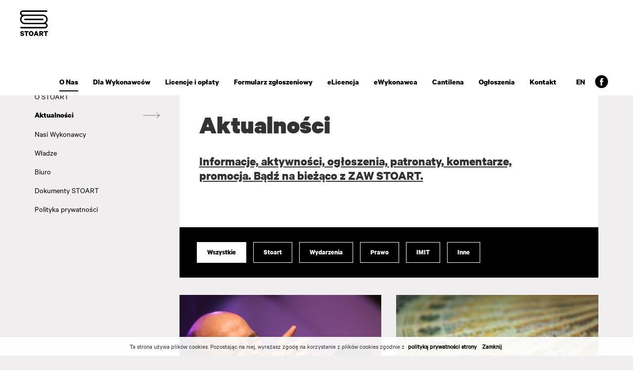

--- FILE ---
content_type: text/html
request_url: https://stoart.org.pl/o-nas/aktualnosci?p=2
body_size: 29145
content:
<!DOCTYPE html>
<html xmlns="http://www.w3.org/1999/xhtml" itemscope itemtype="http://schema.org/WebPage">
<head>
	<!-- Google Tag Manager -->
<script>(function(w,d,s,l,i){w[l]=w[l]||[];w[l].push({'gtm.start':
new Date().getTime(),event:'gtm.js'});var f=d.getElementsByTagName(s)[0],
j=d.createElement(s),dl=l!='dataLayer'?'&l='+l:'';j.async=true;j.src=
'https://www.googletagmanager.com/gtm.js?id='+i+dl;f.parentNode.insertBefore(j,f);
})(window,document,'script','dataLayer','GTM-PVXZJ2KD');</script>
<!-- End Google Tag Manager -->

	<meta name="viewport" content="width=device-width, initial-scale=1.0, maximum-scale=1">
	<meta charset="utf-8" />
	<title>Aktualności STOART</title>
	<meta name="description" content="Informacje, aktywności, ogłoszenia, patronaty, komentarze, promocja. Bądź na bieżąco z ZAW STOART." />
	<link rel="alternate" hreflang="en" href="https://stoart.org.pl/en/o-nas/aktualnosci"/>
  <link rel="canonical" href="/o-nas/aktualnosci" />	<meta name="google-site-verification" content="MLIiWJFwGQS4rjK-V4ZDSBAy8qYWXKssmM6suV6b5pE" />
 
	<link type="text/plain" rel=author href="/humans.txt"/>
	<meta name="robots" content="index, follow" />
<link href='/local/dist/style.css?v=1.1.2' rel='stylesheet' type='text/css' title='' />
<script src='/tuki/core/scripts/helpers/rkfuel.jsclass.js?v=1.1.2'></script>
<!-- Global site tag (gtag.js) - Google Analytics -->
<script async src="https://www.googletagmanager.com/gtag/js?id=G-G48716P07H"></script>
<script>
  window.dataLayer = window.dataLayer || [];
  function gtag(){dataLayer.push(arguments);}
  gtag('js', new Date());

  gtag('config', 'G-G48716P07H');
</script>
  <link rel="apple-touch-icon" sizes="57x57" href="/local/images/favicons/apple-icon-57x57.png">
  <link rel="apple-touch-icon" sizes="60x60" href="/local/images/favicons/apple-icon-60x60.png">
  <link rel="apple-touch-icon" sizes="72x72" href="/local/images/favicons/apple-icon-72x72.png">
  <link rel="apple-touch-icon" sizes="76x76" href="/local/images/favicons/apple-icon-76x76.png">
  <link rel="apple-touch-icon" sizes="114x114" href="/local/images/favicons/apple-icon-114x114.png">
  <link rel="apple-touch-icon" sizes="120x120" href="/local/images/favicons/apple-icon-120x120.png">
  <link rel="apple-touch-icon" sizes="144x144" href="/local/images/favicons/apple-icon-144x144.png">
  <link rel="apple-touch-icon" sizes="152x152" href="/local/images/favicons/apple-icon-152x152.png">
  <link rel="apple-touch-icon" sizes="180x180" href="/local/images/favicons/apple-icon-180x180.png">
  <link rel="icon" type="image/png" sizes="192x192"  href="/local/images/favicons/android-icon-192x192.png">
  <link rel="icon" type="image/png" sizes="32x32" href="/local/images/favicons/favicon-32x32.png">
  <link rel="icon" type="image/png" sizes="96x96" href="/local/images/favicons/favicon-96x96.png">
  <link rel="icon" type="image/png" sizes="16x16" href="/local/images/favicons/favicon-16x16.png">
  <link rel="manifest" href="/local/images/favicons/manifest.json">
  <meta name="msapplication-TileColor" content="#ffffff">
  <meta name="msapplication-TileImage" content="/ms-icon-144x144.png">
  <meta name="theme-color" content="#ffffff">	<!-- Schema.org markup for Google+ -->
	<meta itemprop="name" content="Aktualności STOART">
	<meta itemprop="description" content="Informacje, aktywności, ogłoszenia, patronaty, komentarze, promocja. Bądź na bieżąco z ZAW STOART.">
	 <meta itemprop="image" content="https://stoart.org.pl/upload/thumb/stoart_facebook_auto_640x640.png">
	<!-- Twitter Card data -->
	<meta name="twitter:card" content="summary_large_image">
	<meta name="twitter:title" content="Aktualności STOART">
	<meta name="twitter:description" content="Informacje, aktywności, ogłoszenia, patronaty, komentarze, promocja. Bądź na bieżąco z ZAW STOART.">
	<!-- Twitter Summary card images must be at least 120x120px -->
	<meta name="twitter:image" content="https://stoart.org.pl/upload/thumb/stoart_facebook_auto_640x640.png">	<!-- Open Graph data -->
	<meta property="og:title" content="Aktualności STOART" />
	<meta property="og:type" content="article" />
	<meta property="og:url" content="https://stoart.org.pl/o-nas/aktualnosci" />
	<meta property="og:image" content="https://stoart.org.pl/upload/thumb/stoart_facebook_auto_640x640.png" />	<meta property="og:description" content="Informacje, aktywności, ogłoszenia, patronaty, komentarze, promocja. Bądź na bieżąco z ZAW STOART." /> 
	<meta property="og:site_name" content="STOART" />
	<!--[if lt IE 9]>
	<script src="http://html5shiv.googlecode.com/svn/trunk/html5.js"></script>
	<script src="http://css3-mediaqueries-js.googlecode.com/svn/trunk/css3-mediaqueries.js"></script>
	<![endif]-->
</head>
<body  >
	<svg xmlns="http://www.w3.org/2000/svg" style="position:absolute; width: 0; height: 0"><defs><path id="cloud-a" d="M0 0h548.964v384.336H0z"> </path><path id="discount-a" d="M0 0h607.6v466.219H0z"> </path><path id="doc-a" d="M0 0h262.206v345.779H0z"> </path><path id="elicencja-a" d="M0 0h541.84v419.44H0z"> </path><path id="ewykonawca-a" d="M0 0h541.84v419.44H0z"> </path><path id="flag-a" d="M0 0h560.999v612H0z"> </path><path id="gramyfair-a" d="M0 0h234.467v85.912H0z"> </path><path id="hotel-a" d="M0 0h163.652v209.671H0z"> </path><path id="info-a" d="M0 0h612v612H0z"> </path><path id="like-a" d="M0 0h531.034v560H0z"> </path><path id="microphone-a" d="M.06 0H26v47.94H.06z"> </path><path id="multiplay-a" d="M0 0h48v40H0z"> </path><path id="mute-a" d="M0 0h559.998v559.854H0z"> </path><path id="performance-a" d="M0 0h473.443v585.439H0z"> </path><path id="placeholder-a" d="M0 0h428.636v612H0z"> </path><path id="play-a" d="M.06 0H392v392H.06z"> </path><path id="profit-a" d="M0 0h424.31v560.009H0z"> </path><path id="time-a" d="M0 0h560v560H0z"> </path><path id="transmitter-a" d="M0 0h349.214v502.828H0z"> </path></defs><symbol viewBox="0 -0.001 57 22" id="shape-arrow_back"><path d="M.401 10.026h55.312a.401.401 0 0 1 0 .8H.401a.399.399 0 1 1 0-.8z"></path><path d="M10.428 0a.4.4 0 0 1 .285.681L.967 10.427l9.746 9.742a.4.4 0 0 1-.565.566L.116 10.709a.418.418 0 0 1 0-.567L10.147.117A.397.397 0 0 1 10.428 0z"></path></symbol><symbol viewBox="-0.636 -0.458 57 22" id="shape-arrow"><path d="M55.71 10.827H.398a.401.401 0 0 1 0-.8H55.71a.4.4 0 1 1 0 .8zm0 0"></path><path d="M45.683 20.854a.4.4 0 0 1-.285-.682l9.746-9.746L45.398.683a.4.4 0 0 1 .566-.566l10.031 10.027a.414.414 0 0 1 0 .567L45.964 20.737a.397.397 0 0 1-.281.117zm0 0"></path></symbol><symbol viewBox="-0.282 -0.5 17 32" id="shape-chevron_left"><path d="M15.405 0a.592.592 0 0 1 .422 1.008L1.423 15.412 15.827 29.81c.23.231.23.606 0 .837a.595.595 0 0 1-.836 0L.166 15.829a.616.616 0 0 1 0-.838L14.991.174A.584.584 0 0 1 15.405 0z"></path></symbol><symbol viewBox="-0.282 -0.501 17 32" id="shape-chevron_right"><path d="M.594 30.818a.59.59 0 0 1-.421-1.008l14.404-14.403L.173 1.008a.59.59 0 0 1 .835-.836L15.833 14.99a.59.59 0 0 1 .167.417.616.616 0 0 1-.166.421L1.008 30.645a.582.582 0 0 1-.414.173z"></path></symbol><symbol viewBox="0 0 549 384" id="shape-cloud"><clipPath id="cloud-b"><use xlink:href="#cloud-a" overflow="visible"></use></clipPath><path clip-path="url(#cloud-b)" d="M548.964 226.439c0 45.9-37.332 83.845-83.844 83.845-9.18 0-17.748-1.225-26.316-4.284-4.896-1.836-7.344-6.732-6.12-11.628 1.836-4.896 6.732-7.344 11.628-6.12 6.732 2.448 13.465 3.06 20.809 3.06 36.107 0 65.483-29.376 65.483-65.483 0-33.66-25.703-61.812-59.363-64.872v4.896c0 38.556-13.464 75.888-37.944 105.875-1.836 2.448-4.284 3.061-7.344 3.061-1.836 0-4.284-.612-6.12-1.836-3.672-3.061-4.284-9.181-1.224-12.853 22.031-26.315 33.659-59.976 33.659-94.248 0-81.396-66.096-148.104-148.104-148.104-64.872 0-123.624 43.452-141.984 105.876-4.284 13.464-6.12 27.54-6.12 41.616 0 4.896-4.284 9.18-9.18 9.18s-9.18-4.284-9.18-9.18c0-11.016 1.224-21.42 3.06-32.436-14.688-7.956-21.42-11.016-39.168-11.016-45.288.612-83.232 38.556-83.232 85.68 0 46.512 37.944 84.456 84.456 84.456 11.628 0 22.644-2.448 33.048-6.731 4.896-1.837 9.792 0 12.24 4.896 1.836 4.896 0 10.404-4.896 12.24-12.852 5.508-26.316 7.956-39.78 7.956C45.9 310.284 0 263.771 0 207.468c0-56.916 45.9-102.816 102.816-102.816 20.196 0 29.988 4.284 44.064 11.016C168.3 47.124 233.172 0 305.388 0 389.232 0 459 62.424 470.016 143.208c44.064 1.836 78.948 38.556 78.948 83.231"></path><path clip-path="url(#cloud-b)" d="M336.6 384.336H227.664c-38.556 0-69.156-31.212-69.156-69.156v-37.943c0-41.616 23.868-69.156 59.364-69.156h123.624c36.72 0 64.26 29.988 64.26 69.156v37.943c0 38.556-31.212 69.156-69.156 69.156M217.26 226.439c-29.988 0-41.004 26.316-41.004 50.797v37.943c0 28.152 22.644 50.796 50.796 50.796H336.6c28.152 0 50.797-22.644 50.797-50.796v-37.943c0-29.376-19.585-50.797-45.9-50.797H217.26z"></path><path clip-path="url(#cloud-b)" d="M263.16 347.004c-1.224 0-3.06-.612-4.284-1.224-3.06-1.836-4.896-4.896-4.896-7.956v-82.62c0-3.061 1.836-6.732 4.896-7.956 3.06-1.836 6.732-1.224 9.18.612l63.036 40.392c2.448 1.836 4.284 4.284 4.284 7.344 0 3.061-1.224 6.12-4.284 7.956l-63.036 41.616c-1.224 1.224-3.06 1.836-4.896 1.836m9.18-75.276v48.96l36.72-25.092-36.72-23.868z"></path></symbol><symbol viewBox="0 0 608 466" id="shape-discount"><clipPath id="discount-b"><use xlink:href="#discount-a" overflow="visible"></use></clipPath><path clip-path="url(#discount-b)" stroke-width="16" stroke-linecap="round" d="M8 295.019l163.2 163.2M8 295.019l234.6-234.6M171.2 458.219l234.6-234.6"></path><path stroke-width="16" stroke-linecap="round" d="M405.8 223.619v-163.2M242.6 60.419h163.2"></path><g><defs><path id="discount-c" d="M0 0h607.6v466.219H0z"></path></defs><clipPath id="discount-d"><use xlink:href="#discount-c" overflow="visible"></use></clipPath><path clip-path="url(#discount-d)" stroke-width="16" stroke-linecap="round" d="M365 121.619c0 11.271-9.129 20.4-20.4 20.4-11.271 0-20.399-9.129-20.399-20.4s9.129-20.4 20.399-20.4c11.271 0 20.4 9.129 20.4 20.4zM273.2 295.019c0 11.271-9.129 20.4-20.4 20.4s-20.4-9.129-20.4-20.4c0-11.271 9.129-20.399 20.4-20.399s20.4 9.129 20.4 20.399zM201.8 203.219c0 11.271-9.129 20.4-20.4 20.4s-20.4-9.129-20.4-20.4 9.129-20.4 20.4-20.4 20.4 9.129 20.4 20.4zM161 305.219l112.2-112.2M365 101.219l91.8-81.6M456.8 19.619s31.243-26.143 61.2 0M518 19.619c52.907 47.807-65.025 227.583 81.6 295.8"></path></g></symbol><symbol viewBox="0 0 262 346" id="shape-doc"><clipPath id="doc-b"><use xlink:href="#doc-a" overflow="visible"></use></clipPath><path clip-path="url(#doc-b)" d="M166.581 0a6.238 6.238 0 0 0-.575.19H24.671C11.14.19 0 11.33 0 24.861v296.247c0 13.538 11.14 24.671 24.671 24.671h212.861c13.531 0 24.671-11.133 24.671-24.671V92.373a6.178 6.178 0 0 0 0-.385 6.017 6.017 0 0 0 0-.19 6.113 6.113 0 0 0-.189-1.148 6.017 6.017 0 0 0 0-.19 4.79 4.79 0 0 0 0-.379 6.776 6.776 0 0 0-.189-.19 6.017 6.017 0 0 0 0-.19 6.7 6.7 0 0 0-.19-.379 6.872 6.872 0 0 0-.188-.386 6.017 6.017 0 0 0-.19 0 6.686 6.686 0 0 0-.189-.379 5.673 5.673 0 0 0-.19-.19 6.672 6.672 0 0 0-.188-.379 5.673 5.673 0 0 0-.19-.19 5.673 5.673 0 0 0-.19-.19l-89.313-85.68a6.159 6.159 0 0 0-.379-.379 6.565 6.565 0 0 0-.575-.38 6.126 6.126 0 0 0-2.295-.956 6.102 6.102 0 0 0-.956 0 6.808 6.808 0 0 0-.19-.19L166.581 0zM24.674 12.431h135.979V73.44c0 13.535 11.143 24.671 24.671 24.671h64.642v222.998c0 6.925-5.52 12.431-12.431 12.431H24.674a12.365 12.365 0 0 1-12.431-12.431V24.862c0-6.91 5.521-12.432 12.431-12.431zm148.22 8.224l63.494 60.817 4.591 4.399h-55.654a12.367 12.367 0 0 1-12.431-12.431V20.655z"></path></symbol><symbol viewBox="0 0 542 419" id="shape-elicencja"><clipPath id="elicencja-b"><use xlink:href="#elicencja-a" overflow="visible"></use></clipPath><path clip-path="url(#elicencja-b)" d="M87.32 62.84a6.12 6.12 0 1 0 0 12.239h367.2a6.12 6.12 0 1 0 0-12.239H87.32zm0 55.079a6.12 6.12 0 0 0 0 12.241h367.2a6.12 6.12 0 1 0 0-12.241H87.32zM270.92 173c-37.108 0-67.32 30.212-67.32 67.319 0 4.847.552 9.595 1.53 14.152l-48.769 48.77a6.12 6.12 0 0 0 3.442 10.327l32.322 5.354 5.355 32.513a6.12 6.12 0 0 0 10.518 3.251l48.578-48.577a67.605 67.605 0 0 0 14.344 1.529c4.91 0 9.73-.526 14.344-1.529l48.577 48.577a6.119 6.119 0 0 0 10.519-3.251l5.354-32.513 32.321-5.354a6.121 6.121 0 0 0 3.442-10.327l-48.769-48.77c.979-4.558 1.53-9.306 1.53-14.152C338.24 203.212 308.027 173 270.92 173m0 12.239c30.492 0 55.08 24.588 55.08 55.081s-24.588 55.081-55.08 55.081c-30.493 0-55.08-24.589-55.08-55.081s24.587-55.081 55.08-55.081m-61.392 82.238c6.753 15.234 18.829 27.444 34.043 34.234l-35.764 35.763-4.207-24.861a6.122 6.122 0 0 0-5.164-4.974l-24.863-4.207 35.955-35.955zm122.784 0l35.955 35.955-24.863 4.207a6.12 6.12 0 0 0-5.163 4.974l-4.208 24.861-35.764-35.763c15.213-6.79 27.291-19 34.043-34.234"></path><path clip-path="url(#elicencja-b)" d="M521.84 399.44H20V20h501.84v379.44zM541.84 0H0v419.44H541.84V0z"></path></symbol><symbol viewBox="0 0 542 419" id="shape-ewykonawca"><path d="M20 20h501.84v379.44H20V20zM0 0v419.44H541.84V0H0z"></path><clipPath id="ewykonawca-b"><use xlink:href="#ewykonawca-a" overflow="visible"></use></clipPath><path clip-path="url(#ewykonawca-b)" d="M239.685 139.101c11.397 0 19.476-9.522 19.476-19.476 0-5.41-2.226-10.341-5.681-13.795-3.454-3.455-8.385-5.681-13.795-5.681-11.397 0-19.476 9.522-19.476 19.476 0 5.338 2.097 10.212 5.681 13.795 3.583 3.584 8.457 5.681 13.795 5.681m0-25.968c1.082 0 3.049.614 4.463 2.029 1.415 1.414 2.029 3.381 2.029 4.463 0 3.03-2.308 6.492-6.492 6.492-2.453 0-3.503-1.069-4.463-2.029-.961-.961-2.029-2.01-2.029-4.463 0-3.03 2.308-6.492 6.492-6.492"></path><path clip-path="url(#ewykonawca-b)" d="M471.931 405.469l-86.987-88.245h-.405c-1.358-1.357-1.506-2.882-5.274-4.057-1.886-.589-3.882-.335-4.869 0s-1.462.567-2.029.812l-.405.405-1.217.812-6.896-10.144-15.016-79.121c-3.271-14.398-6.314-25.974-11.36-35.706-4.533-8.743-11.265-15.605-20.287-21.099a6.5 6.5 0 0 0 .404-1.623l.812-93.323c.091-8.21-6.155-16.221-15.013-16.23l-126.188.406c-8.865 0-16.136 6.961-16.23 15.824l-2.841 270.635c-.09 8.863 7.367 16.542 16.23 16.636l117.262 1.217c-.104.272-.342.525-.404.812-.651 2.88.18 5.853 2.027 8.113V372l17.448 22.316c-.339.108-.68.21-1.019.316 4.314 5.914 7.809 10.662 7.888 10.635 1.915-.652 12.672-4.705 12.672-4.705l-24.41-33.838 70.195-39.763 82.381 83.77 13.531-5.262zm-297.572-57.002c-1.896-.025-3.266-1.756-3.246-3.651l2.84-270.635c.026-1.896 1.35-2.84 3.246-2.84l125.782-.406c1.904.002 2.462.697 2.435 3.246l-.812 93.323c-.021.83.116 1.656.406 2.434a6.472 6.472 0 0 0-.406 2.84v51.936c0 22.121-1.017 44.945-1.216 65.732-.41-.091-.744.131-1.217 0l-33.678-43.415c10.739-8.665 18.259-21.407 18.259-36.519 0-26.737-21.546-48.284-48.284-48.284-25.637 0-47.879 21.306-47.879 48.284 0 18.455 10.582 35.024 26.78 43.011.854 2.977 2.296 6.168 4.463 8.926l14.201 17.853c-10.73.669-18.258 9.892-18.258 19.477 0 5.338 1.69 10.617 5.274 14.201s8.864 5.274 14.201 5.274c9.075 0 15.795-6.311 18.259-13.796l3.652 4.464.405.405c3.848 15.786 11.22 28.818 21.505 39.357l-106.712-1.217zm50.314-119.29c-2.97 2.437-5.484 5.585-6.898 9.332-8.767-6.495-14.201-16.811-14.201-27.997 0-19.764 16.385-35.3 34.894-35.3 20.005 0 35.3 15.295 35.3 35.3 0 10.907-5.318 20.021-12.984 26.374l-2.84-3.246a6.836 6.836 0 0 0 0-.405c-9.688-11.303-24.539-11.224-33.271-4.058m12.578 64.109c4.183 0 6.492 3.462 6.492 6.492 0 3.028-2.309 6.492-6.492 6.492-2.453 0-3.909-.662-4.869-1.623-.961-.962-1.623-2.417-1.623-4.869 0-3.03 2.308-6.492 6.492-6.492m75.064 54.776l-6.898 4.057a6.52 6.52 0 0 0-3.245-2.435c-16.039-10.593-26.959-24.281-31.243-44.632a6.495 6.495 0 0 0-1.217-2.435l-37.737-48.284c-5.277-6.716-3.115-11.791.812-15.013 3.926-3.222 9.119-4.441 15.013 2.435l45.443 58.428a6.491 6.491 0 0 0 2.841 2.028c3.896 1.299 9.466 3.338 15.824 1.218a6.492 6.492 0 0 0 4.463-6.087c0-21.817 1.217-47.73 1.217-72.629V187.79h.002c2.655 2.773 6.591 4.8 8.521 8.521 3.996 7.707 6.968 18.13 10.143 32.054h-.404l15.825 80.744c.152.717.428 1.402.811 2.028l6.492 9.738-46.663 27.187z"></path><path clip-path="url(#ewykonawca-b)" d="M293.244 372s9.326 12.898 16.428 22.633c.339-.106.681-.208 1.019-.316L293.244 372z"></path></symbol><symbol viewBox="0 -0.278 40 41" id="shape-fb"><path d="M24.801 20.559h-3.23V32.08h-4.79V20.559h-2.277v-4.07h2.277v-2.633c0-1.883.895-4.832 4.833-4.832l3.547.015v3.95h-2.574c-.422 0-1.016.211-1.016 1.109v2.395h3.648l-.418 4.066zM19.859 0C8.91 0 0 8.911 0 19.86c0 10.953 8.91 19.863 19.859 19.863 10.953 0 19.864-8.91 19.864-19.863C39.723 8.911 30.812 0 19.859 0z"></path></symbol><symbol viewBox="0 0 561 612" id="shape-flag"><path d="M9.5 44h219v285H9.5z"></path><path d="M236.5 92l311-1-103 160 105 166-383 2-29-22-7-30 13-21 11-14-12-50 90-188z"></path><clipPath id="flag-b"><use xlink:href="#flag-a" overflow="visible"></use></clipPath><path clip-path="url(#flag-b)" d="M450.983 255L559.205 97.573a10.227 10.227 0 0 0 .622-10.526A10.215 10.215 0 0 0 550.8 81.6h-306V40.8a10.19 10.19 0 0 0-10.2-10.2H20.4V10.2A10.19 10.19 0 0 0 10.2 0 10.19 10.19 0 0 0 0 10.2v591.6A10.19 10.19 0 0 0 10.2 612a10.19 10.19 0 0 0 10.2-10.2v-255h112.465c-6.477 8.548-10.465 19.074-10.465 30.601 0 28.121 22.879 51 51 51h377.4c3.784 0 7.262-2.102 9.027-5.447a10.201 10.201 0 0 0-.622-10.526L450.983 255zM20.4 51h204v275.4h-204V51zm153 357c-16.871 0-30.6-13.729-30.6-30.6s13.729-30.601 30.6-30.601h61.2a10.19 10.19 0 0 0 10.2-10.2V102h286.61L430.195 249.227a10.216 10.216 0 0 0 0 11.556L531.41 408H173.4z"></path></symbol><symbol viewBox="0 0 234 86" id="shape-gramyfair"><path d="M2 2h230.467v81.913H2V2zM0 85.912h234.467V0H0v85.912z"></path><clipPath id="gramyfair-b"><use xlink:href="#gramyfair-a" overflow="visible"></use></clipPath><path clip-path="url(#gramyfair-b)" d="M20.401 68.485c0-.513-.335-.738-1.022-.898l-2.079-.44c-1.584-.354-2.781-1.182-2.781-3.014 0-2.112 1.761-3.502 4.154-3.502 2.564 0 4.051 1.359 4.41 3.145.019.091-.046.166-.138.166h-2.429a.283.283 0 0 1-.235-.152c-.253-.523-.737-.904-1.588-.904-.811 0-1.357.35-1.357.951 0 .477.334.739.898.862l2.113.492c1.849.442 2.871 1.442 2.871 3.12 0 2.219-1.867 3.486-4.227 3.486-2.521 0-4.256-1.188-4.703-3.216a.132.132 0 0 1 .133-.166h2.606c.094 0 .19.072.225.156.267.635.871.949 1.687.949.862.001 1.462-.364 1.462-1.035M33.347 60.976v2.098c0 .09-.077.163-.169.163h-3.01a.17.17 0 0 0-.168.171v8.045a.169.169 0 0 1-.168.169h-2.5a.168.168 0 0 1-.167-.169v-8.045a.17.17 0 0 0-.168-.171h-2.992a.165.165 0 0 1-.168-.163v-2.098c0-.093.075-.169.168-.169h9.173a.17.17 0 0 1 .169.169M39.036 71.798c-3.118 0-5.266-2.362-5.266-5.584 0-3.24 2.148-5.582 5.266-5.582 3.134 0 5.302 2.342 5.302 5.582 0 3.222-2.168 5.584-5.302 5.584m0-8.684c-1.461 0-2.413 1.233-2.413 3.1s.952 3.099 2.413 3.099c1.462 0 2.447-1.231 2.447-3.099 0-1.866-.985-3.1-2.447-3.1M55.83 71.622h-2.535a.263.263 0 0 1-.226-.158l-.659-1.782a.263.263 0 0 0-.225-.16h-3.592a.262.262 0 0 0-.226.16l-.642 1.782a.254.254 0 0 1-.225.158h-2.463c-.093 0-.142-.072-.108-.156l4.001-10.503a.261.261 0 0 1 .225-.156h2.553a.27.27 0 0 1 .23.156l4 10.503c.032.084-.016.156-.108.156M49.455 67.2h1.884c.093 0 .142-.07.111-.158l-.995-2.733c-.032-.086-.084-.086-.114 0l-.995 2.733c-.033.088.018.158.109.158M60.312 68.214v3.237c0 .095-.073.17-.166.17h-2.464a.168.168 0 0 1-.168-.17V60.976c0-.092.075-.168.168-.168h4.693c2.324 0 3.925 1.319 3.925 3.68 0 1.638-.826 2.766-2.146 3.259l2.443 3.733c.052.079.015.142-.076.142h-2.798a.337.337 0 0 1-.258-.144l-2.075-3.291a.339.339 0 0 0-.258-.141h-.65a.169.169 0 0 0-.17.168m.17-2.424h1.595c1.001 0 1.461-.51 1.461-1.303 0-.791-.46-1.301-1.461-1.301h-1.595a.169.169 0 0 0-.17.166v2.272c0 .091.077.166.17.166M67.546 60.807h9.174c.092 0 .167.076.167.169v2.098a.166.166 0 0 1-.167.163h-3.011a.17.17 0 0 0-.167.171v8.045a.17.17 0 0 1-.168.169h-2.5a.168.168 0 0 1-.167-.169v-8.045a.171.171 0 0 0-.17-.171h-2.991a.165.165 0 0 1-.167-.163v-2.098c0-.093.074-.169.167-.169M72.508 42.548c2.309-2.002 3.779-4.948 3.779-8.236 0-6.016-4.894-10.91-10.91-10.91H20.228a3.068 3.068 0 0 1-3.065-3.065 3.069 3.069 0 0 1 3.065-3.066h53.946c.882 0 1.596-.714 1.596-1.593s-.714-1.593-1.596-1.593H20.228a6.258 6.258 0 0 0-6.253 6.252 6.261 6.261 0 0 0 3.766 5.736 10.894 10.894 0 0 0-3.766 8.239c0 6.014 4.895 10.907 10.91 10.907H70.035a3.068 3.068 0 0 1 3.065 3.064 3.07 3.07 0 0 1-3.065 3.066H16.087a1.593 1.593 0 1 0 0 3.186h53.948a6.259 6.259 0 0 0 6.252-6.252 6.254 6.254 0 0 0-3.779-5.735m-13.465-.516H24.885c-4.258 0-7.722-3.463-7.722-7.72 0-4.259 3.464-7.722 7.722-7.722h40.492c4.258 0 7.723 3.463 7.723 7.722 0 4.257-3.465 7.72-7.723 7.72h-6.334z"></path><path clip-path="url(#gramyfair-b)" d="M66.971 34.312c0-.88-.715-1.594-1.593-1.594H24.885a1.594 1.594 0 0 0 0 3.188h40.493c.878 0 1.593-.715 1.593-1.594M113.381 29.56v-1.161h8.298v1.286c0 6.348-3.775 10.538-9.957 10.538-6.224 0-11.202-4.895-11.202-13.069 0-8.173 5.02-13.069 11.243-13.069 4.688 0 8.132 2.738 9.252 6.846h-1.327c-1.12-3.444-3.942-5.601-7.925-5.601-5.642 0-9.916 4.397-9.916 11.824s4.232 11.825 9.875 11.825c5.519 0 8.671-3.361 8.712-9.419h-7.053zM128.067 28.274v11.617h-1.286V14.417h8.712c4.855 0 7.759 2.406 7.759 6.928 0 4.149-2.406 6.472-6.514 6.887l7.8 11.659h-1.493l-7.801-11.617h-7.177zm0-1.203h7.344c4.273 0 6.556-2.075 6.556-5.726 0-3.693-2.282-5.684-6.556-5.684h-7.344v11.41zM158.354 14.417l10.206 25.475h-1.286l-3.568-8.879H151.84l-3.526 8.879h-1.287l10.206-25.475h1.121zm-6.016 15.351h10.869l-5.434-13.567-5.435 13.567zM184.24 39.891l-9.999-22.612v22.612h-1.244V14.417h1.328l10.289 23.399 10.289-23.399h1.244v25.474h-1.244V17.279l-9.999 22.612zM218.883 14.417h1.411L211 28.772v11.119h-1.286V28.772l-9.293-14.355h1.452l8.505 13.152zM102.304 71.805V46.33h14.189v1.244H103.59v10.54h12.281v1.203H103.59v12.488zM129.645 46.331l10.206 25.473h-1.286l-3.568-8.878h-11.865l-3.527 8.878h-1.286l10.206-25.473h1.12zm-6.017 15.35h10.87l-5.435-13.566-5.435 13.566zM144.289 46.33h1.286v25.474h-1.286zM153.747 60.188v11.616h-1.286V46.331h8.712c4.855 0 7.758 2.406 7.758 6.927 0 4.15-2.405 6.473-6.513 6.888l7.8 11.658h-1.494l-7.799-11.616h-7.178zm0-1.203h7.344c4.273 0 6.555-2.076 6.555-5.728 0-3.69-2.281-5.683-6.555-5.683h-7.344v11.411zM88.217 14.085h1.209v57.712h-1.209z"></path></symbol><symbol viewBox="0 0 164 210" id="shape-hotel"><path d="M6.818 126.48l74.326-33.412 37.504 12.955v96.829H6.818V126.48zM0 122.39v87.281h125.466V101.593L81.144 85.909 0 122.39z"></path><path d="M77.394 92.046h6.819v114.216h-6.819zM16.133 141.391l-2.018-6.512 48.524-15.037 2.018 6.512zM16.245 159.431l-1.407-6.672 48.371-10.203 1.408 6.672zM15.663 177.259l-.716-6.782 48.487-5.119.716 6.781zM15.342 188.533h48.414v6.818H15.342z"></path><path d="M59.324 68.521v26.934h6.819V72.611l44.323-19.433 46.368 15.002v134.673h-48.756v6.818h55.574V63.406l-53.87-17.729z"></path><path d="M136.377 76.022h6.819v13.297h-6.819zM136.377 99.888h6.819v13.297h-6.819zM136.377 123.754h6.819v13.638h-6.819zM136.377 147.96h6.819v13.297h-6.819zM136.377 171.826h6.819v13.297h-6.819z"></path><clipPath id="hotel-b"><use xlink:href="#hotel-a" overflow="visible"></use></clipPath><path clip-path="url(#hotel-b)" d="M106.511 20.764l-1.72 10.034a1.356 1.356 0 0 0 .517 1.326h1.732l8.759-4.602 8.759 4.602h1.733c.4-.299.606-.811.517-1.326l-1.719-10.034 7.303-7.116c.369-.361.501-.917.344-1.409a1.398 1.398 0 0 0-1.115-.936L121.54 9.846l-4.511-9.15c-.23-.459-.73-.696-1.23-.696-.49 0-.999.237-1.23.696l-4.509 9.15-10.082 1.457a1.398 1.398 0 0 0-1.115.936 1.401 1.401 0 0 0 .345 1.409l7.303 7.116zm4.156-6.772a4.21 4.21 0 0 0 3.157-2.297l1.975-4.002 1.976 4.002a4.206 4.206 0 0 0 3.158 2.297l4.433.648-3.204 3.123a4.207 4.207 0 0 0-1.213 3.714l.753 4.4-3.951-2.082a4.191 4.191 0 0 0-1.953-.475c-.672 0-1.346.154-1.951.475l-3.952 2.082.752-4.4a4.207 4.207 0 0 0-1.213-3.714l-3.202-3.123 4.435-.648zM22.564 20.764l-1.722 10.034a1.365 1.365 0 0 0 .519 1.326h1.73l8.761-4.602 8.759 4.602h1.731c.403-.299.607-.811.519-1.326L41.14 20.764l7.305-7.116a1.4 1.4 0 0 0 .344-1.409 1.396 1.396 0 0 0-1.115-.936L37.59 9.846 33.084.696C32.853.237 32.353 0 31.854 0c-.492 0-1.001.237-1.232.696l-4.509 9.15-10.084 1.457c-.523.084-.95.444-1.113.936a1.394 1.394 0 0 0 .344 1.409l7.304 7.116zm4.156-6.772a4.212 4.212 0 0 0 3.158-2.297l1.976-4.002 1.974 4.002a4.207 4.207 0 0 0 3.155 2.297l4.438.648-3.206 3.123A4.208 4.208 0 0 0 37 21.477l.755 4.4-3.952-2.082a4.19 4.19 0 0 0-1.951-.475c-.674 0-1.347.154-1.953.475l-3.952 2.082.752-4.4a4.201 4.201 0 0 0-1.213-3.714l-3.202-3.123 4.436-.648zM64.538 20.764l-1.722 10.034a1.365 1.365 0 0 0 .519 1.326h1.732l8.759-4.602 8.759 4.602h1.732c.401-.299.607-.811.52-1.326l-1.722-10.034 7.307-7.116c.367-.361.498-.917.341-1.409a1.396 1.396 0 0 0-1.113-.936L79.565 9.846 75.057.696C74.826.237 74.326 0 73.826 0c-.492 0-1.001.237-1.23.696l-4.509 9.15-10.084 1.457a1.4 1.4 0 0 0-1.115.936 1.403 1.403 0 0 0 .344 1.409l7.306 7.116zm4.155-6.772a4.212 4.212 0 0 0 3.156-2.297l1.976-4.002 1.974 4.002a4.206 4.206 0 0 0 3.157 2.297l4.436.648-3.206 3.123a4.207 4.207 0 0 0-1.213 3.714l.755 4.4-3.952-2.082a4.19 4.19 0 0 0-1.951-.475c-.674 0-1.345.154-1.953.475l-3.952 2.082.754-4.4a4.2 4.2 0 0 0-1.215-3.714l-3.202-3.123 4.436-.648z"></path></symbol><symbol viewBox="0 0 612 612" id="shape-info"><path d="M20 20h572v572H20V20zM0 612h612V0H0v612z"></path><path d="M267.75 306h76.5v153h-76.5z"></path><clipPath id="info-b"><use xlink:href="#info-a" overflow="visible"></use></clipPath><path clip-path="url(#info-b)" d="M306 229.5c-21.114 0-38.25-17.136-38.25-38.25S284.886 153 306 153s38.25 17.136 38.25 38.25S327.114 229.5 306 229.5"></path></symbol><symbol viewBox="0 0 531 560" id="shape-like"><clipPath id="like-b"><use xlink:href="#like-a" overflow="visible"></use></clipPath><path clip-path="url(#like-b)" d="M77.242 415.173c-26.619 0-48.276 21.656-48.276 48.275s21.657 48.275 48.276 48.275c26.619 0 48.276-21.656 48.276-48.275s-21.657-48.275-48.276-48.275m0 77.242c-15.97 0-28.966-12.996-28.966-28.966s12.996-28.966 28.966-28.966 28.966 12.996 28.966 28.966-12.996 28.966-28.966 28.966"></path><path clip-path="url(#like-b)" d="M531.035 337.931c0-24.089-13.275-35.357-26.214-40.87 10.139-8.854 16.56-21.878 16.56-36.371 0-26.619-21.657-48.276-48.276-48.276H334.398l7.038-32.924c9.396-43.921 3.225-93.81 1.12-108.051C337.555 37.714 307.73 0 275.298 0h-2.308c-15.41 0-41.266 8.777-41.266 67.587 0 77.463-19.33 112.907-35.541 128.993-15.902 15.776-31.196 15.603-32.046 15.834h-9.655v-19.31H0V560h154.483v-19.31h270.345c26.619 0 48.276-21.656 48.276-48.276 0-11.237-3.862-21.589-10.322-29.805 22.344-4.22 39.287-23.887 39.287-47.436 0-11.239-3.861-21.589-10.32-29.807 22.341-4.218 39.286-23.886 39.286-47.435M19.311 212.414h115.862V540.69H19.311V212.414zm463.448 154.483H376.552a9.652 9.652 0 0 0-9.655 9.655 9.65 9.65 0 0 0 9.655 9.654h77.241c15.97 0 28.966 12.996 28.966 28.967 0 15.97-12.996 28.965-28.966 28.965H357.241a9.65 9.65 0 0 0-9.654 9.656 9.65 9.65 0 0 0 9.654 9.654h67.586c15.971 0 28.966 12.996 28.966 28.965 0 15.971-12.995 28.967-28.966 28.967H154.483V231.725l9.356-.01c.937.183 23.366.483 45.206-20.701 27.864-26.996 41.99-75.252 41.99-143.427 0-18.027 2.848-48.276 21.956-48.276h2.308c21.541 0 44.491 30.22 48.15 54.947 1.998 13.44 7.82 60.442-.897 101.187l-12.021 56.28h162.574c15.969 0 28.965 12.995 28.965 28.965s-12.996 28.966-28.965 28.966H376.553a9.652 9.652 0 0 0-9.655 9.655 9.652 9.652 0 0 0 9.655 9.655h67.586c8.526 0 27.276.386 37.211 1.862 25.21 3.737 30.376 13.537 30.376 27.103-.001 15.97-12.997 28.966-28.967 28.966"></path></symbol><symbol viewBox="-0.644 -0.394 72 60" id="shape-menu"><path d="M16.24 7.729h38.207a3.868 3.868 0 0 0 3.865-3.865A3.868 3.868 0 0 0 54.446 0H16.24a3.866 3.866 0 0 0 0 7.729zM28.615 25.062h38.207a3.868 3.868 0 0 0 3.865-3.865 3.867 3.867 0 0 0-3.865-3.864H28.615a3.866 3.866 0 0 0 0 7.729zM3.865 42.396h38.207a3.868 3.868 0 0 0 3.865-3.865 3.867 3.867 0 0 0-3.865-3.864H3.865a3.866 3.866 0 0 0 0 7.729zM16.24 59.729h38.207a3.868 3.868 0 0 0 3.865-3.865A3.867 3.867 0 0 0 54.447 52H16.24a3.866 3.866 0 0 0 0 7.729z"></path></symbol><symbol viewBox="0 0 26 48" id="shape-microphone"><clipPath id="microphone-b"><use xlink:href="#microphone-a" overflow="visible"></use></clipPath><g clip-path="url(#microphone-b)"><defs><path id="microphone-c" d="M0 0h26v48H0z"></path></defs><clipPath id="microphone-d"><use xlink:href="#microphone-c" overflow="visible"></use></clipPath><path clip-path="url(#microphone-d)" d="M24.801 22.998a.803.803 0 0 0-.801.801V28.6c0 6.177-5.023 11.199-11.199 11.199S1.602 34.776 1.602 28.6v-4.801a.802.802 0 0 0-1.602 0V28.6c0 6.789 5.316 12.345 12 12.759v4.043H8a.799.799 0 1 0 0 1.597h9.602a.795.795 0 0 0 .797-.796.796.796 0 0 0-.797-.801h-4v-4.043c6.684-.414 12-5.97 12-12.759v-4.801a.803.803 0 0 0-.801-.801z"></path></g><g><defs><path id="microphone-e" d="M0 0h26v48H0z"></path></defs><clipPath id="microphone-f"><use xlink:href="#microphone-e" overflow="visible"></use></clipPath><path clip-path="url(#microphone-f)" d="M7.574 4.459A.772.772 0 0 0 8 4.6a.802.802 0 0 0 .801-.801.841.841 0 0 0-.074-.328 7.142 7.142 0 0 1 4.074-1.269c1.511 0 2.914.468 4.074 1.269a.776.776 0 0 0-.074.328c0 .442.359.801.801.801a.76.76 0 0 0 .422-.141c.473.5.875 1.067 1.188 1.68 0 .023-.012.039-.012.063 0 .253.129.472.312.617.312.804.488 1.672.488 2.582v.801a.799.799 0 1 0 0 1.597v3.199a.801.801 0 0 0 0 1.602v3.199a.802.802 0 0 0 0 1.602V24.6a.802.802 0 0 0 0 1.602V28.6c0 .273-.02.543-.047.81a.798.798 0 0 0-.754.793c0 .3.176.554.422.69a7.222 7.222 0 0 1-3.629 4.152c0-.015.008-.031.008-.047 0-.441-.359-.796-.801-.796a.797.797 0 0 0-.571 1.355c-.586.152-1.195.242-1.828.242s-1.242-.09-1.828-.242a.799.799 0 1 0-1.371-.559c0 .016.007.032.007.047a7.229 7.229 0 0 1-3.629-4.152.79.79 0 0 0 .418-.69.795.795 0 0 0-.75-.793 7.005 7.005 0 0 1-.046-.81v-2.397c.441 0 .796-.36.796-.801a.798.798 0 0 0-.796-.801v-3.199c.441 0 .796-.36.796-.801s-.355-.801-.796-.801v-3.2a.798.798 0 0 0 .796-.801.799.799 0 0 0-.796-.801v-3.199a.798.798 0 0 0 0-1.597v-.801c0-.91.175-1.778.484-2.582a.78.78 0 0 0 .312-.617c0-.024-.007-.04-.011-.063a7.394 7.394 0 0 1 1.188-1.68zm5.227 32.942c4.852 0 8.801-3.949 8.801-8.802V9.401C21.602 4.549 17.653.6 12.801.6S4 4.549 4 9.401V28.6c0 4.852 3.949 8.801 8.801 8.801z"></path><circle clip-path="url(#microphone-f)" cx="12.801" cy="3.799" r=".801"></circle><path clip-path="url(#microphone-f)" d="M11.199 6.202a.795.795 0 0 1-.801.796.794.794 0 0 1-.796-.796c0-.446.355-.801.796-.801.446 0 .801.355.801.801zM11.199 10.998a.796.796 0 0 1-.801.801.795.795 0 0 1-.796-.801c0-.441.355-.796.796-.796.446 0 .801.355.801.796z"></path><circle clip-path="url(#microphone-f)" cx="8" cy="8.6" r=".801"></circle><circle clip-path="url(#microphone-f)" cx="12.801" cy="8.6" r=".801"></circle><circle clip-path="url(#microphone-f)" cx="8" cy="13.401" r=".801"></circle><circle clip-path="url(#microphone-f)" cx="12.801" cy="13.401" r=".801"></circle><path clip-path="url(#microphone-f)" d="M16 6.202c0 .441-.359.796-.801.796a.798.798 0 1 1 0-1.597c.442 0 .801.355.801.801zM16 10.998c0 .446-.359.801-.801.801a.799.799 0 1 1 0-1.597c.442 0 .801.355.801.796zM18.398 8.6a.799.799 0 1 1-1.598 0 .8.8 0 1 1 1.598 0zM18.398 13.401a.799.799 0 1 1-1.598 0 .799.799 0 1 1 1.598 0zM11.199 15.799a.799.799 0 1 1-1.597 0 .799.799 0 1 1 1.597 0zM11.199 20.6a.8.8 0 1 1-1.597 0 .799.799 0 1 1 1.597 0zM8.801 18.202c0 .441-.36.796-.801.796a.799.799 0 1 1 0-1.597.8.8 0 0 1 .801.801zM13.602 18.202a.798.798 0 0 1-.801.796.798.798 0 1 1 0-1.597.8.8 0 0 1 .801.801zM8.801 22.998c0 .446-.36.801-.801.801a.8.8 0 1 1 0-1.597c.441 0 .801.355.801.796zM13.602 22.998a.799.799 0 0 1-.801.801.799.799 0 1 1 0-1.597c.441 0 .801.355.801.796z"></path><circle clip-path="url(#microphone-f)" cx="15.199" cy="15.799" r=".801"></circle><circle clip-path="url(#microphone-f)" cx="15.199" cy="20.6" r=".801"></circle><path clip-path="url(#microphone-f)" d="M18.398 18.202a.794.794 0 0 1-.797.796.796.796 0 0 1-.801-.796c0-.446.355-.801.801-.801.442 0 .797.355.797.801zM18.398 22.998a.796.796 0 0 1-.797.801.797.797 0 0 1-.801-.801c0-.441.355-.796.801-.796.442 0 .797.355.797.796zM11.199 25.401a.799.799 0 0 1-1.597 0 .798.798 0 1 1 1.597 0zM11.199 30.202c0 .44-.355.796-.801.796a.794.794 0 0 1-.796-.796c0-.446.355-.801.796-.801.446 0 .801.355.801.801z"></path><circle clip-path="url(#microphone-f)" cx="8" cy="27.799" r=".801"></circle><circle clip-path="url(#microphone-f)" cx="12.801" cy="27.799" r=".801"></circle><circle clip-path="url(#microphone-f)" cx="8" cy="32.6" r=".801"></circle><circle clip-path="url(#microphone-f)" cx="12.801" cy="32.6" r=".801"></circle><circle clip-path="url(#microphone-f)" cx="15.199" cy="25.401" r=".801"></circle><path clip-path="url(#microphone-f)" d="M16 30.202c0 .44-.359.796-.801.796a.798.798 0 1 1 0-1.597c.442 0 .801.355.801.801zM18.398 27.799a.798.798 0 1 1-1.598 0 .8.8 0 1 1 1.598 0zM18.398 32.6a.8.8 0 1 1-1.598 0 .8.8 0 1 1 1.598 0z"></path></g></symbol><symbol viewBox="0 0 48 40" id="shape-multiplay"><clipPath id="multiplay-b"><use xlink:href="#multiplay-a" overflow="visible"></use></clipPath><path clip-path="url(#multiplay-b)" d="M30.801 26.998c-1.984 0-3.602-1.433-3.602-3.199 0-1.765 1.617-3.199 3.602-3.199s3.598 1.434 3.598 3.199c-.001 1.766-1.614 3.199-3.598 3.199zm-10-13.734v-3.18l13.598-2.148v3.18l-13.598 2.148zm-5.199 18.535C13.613 31.799 12 30.366 12 28.6c0-1.766 1.613-3.198 3.602-3.198 1.984 0 3.597 1.433 3.597 3.198 0 1.766-1.613 3.199-3.597 3.199zm19.472-25.59L19.875 8.612a.797.797 0 0 0-.676.789v15.742a5.422 5.422 0 0 0-3.597-1.344c-2.868 0-5.204 2.153-5.204 4.801s2.336 4.802 5.204 4.802c2.824 0 5.128-2.095 5.191-4.692 0-.007.008-.015.008-.027V14.881l13.598-2.144v7.609a5.403 5.403 0 0 0-3.598-1.348c-2.867 0-5.199 2.157-5.199 4.801 0 2.649 2.332 4.801 5.199 4.801S36 26.448 36 23.799V6.998a.802.802 0 0 0-.926-.789z"></path><path clip-path="url(#multiplay-b)" d="M44.801 8.6h1.598v22.398h-1.598V8.6zm-3.199-3.199H43.2v28.801h-1.598V5.401zM8 2.202h32v35.199H8V2.202zM4.801 5.401h1.597v28.801H4.801V5.401zM1.602 8.6h1.597v22.398H1.602V8.6zM48 6.998h-3.199V3.799h-3.199V.6H6.398v3.199H3.199v3.199H0V32.6h3.199v3.199h3.199v3.199h35.204v-3.199h3.199V32.6H48V6.998z"></path></symbol><symbol viewBox="0 0 560 560" id="shape-mute"><clipPath id="mute-b"><use xlink:href="#mute-a" overflow="visible"></use></clipPath><path clip-path="url(#mute-b)" d="M478.099 81.895c-109.188-109.197-286.871-109.188-396.067 0C29.136 134.79 0 205.124 0 279.929c0 74.806 29.136 145.139 82.031 198.034 54.594 54.604 126.319 81.893 198.034 81.893 71.716 0 143.439-27.299 198.033-81.893 109.199-109.198 109.199-286.872.001-396.068m-382.868 13.2c50.963-50.953 117.899-76.429 184.834-76.429 64.022 0 128.018 23.376 178.065 69.997l-66.04 66.04V94.217c0-10.521-5.452-19.922-14.591-25.141-9.13-5.237-20.006-5.162-29.08.178a9.017 9.017 0 0 0-1.625 1.223l-123.62 115.079a10.283 10.283 0 0 1-4.472 1.017h-77.709c-15.973 0-28.977 13.004-28.977 28.978v119.43c0 15.973 12.995 28.977 28.977 28.977h41.842L88.79 458.003c-45.249-48.535-70.119-111.382-70.119-178.075 0-69.82 27.194-135.457 76.56-184.833m106.285 250.183h-60.513c-5.676 0-10.306-4.621-10.306-10.308V215.542c0-5.676 4.621-10.306 10.306-10.306h77.709a28.94 28.94 0 0 0 14.676-3.996 8.638 8.638 0 0 0 1.643-1.223L358.67 84.91c4.341-2.109 8.104-.494 9.569.346 1.55.905 5.181 3.566 5.181 8.953v79.155L201.516 345.278zM373.42 199.774v256.53c0 5.388-3.631 8.047-5.189 8.943-1.476.841-5.247 2.446-9.569.346l-123.64-115.106a8.601 8.601 0 0 0-1.643-1.224c-2.091-1.231-4.35-2.138-6.656-2.801L373.42 199.774zm91.479 264.988C365.196 564.457 204.364 566.556 102 471.195l107.246-107.246h9.457c1.55 0 3.071.345 4.472 1.017l123.62 115.089a9.503 9.503 0 0 0 1.625 1.224c4.593 2.696 9.644 4.051 14.694 4.051 4.938 0 9.877-1.288 14.386-3.874 9.139-5.229 14.591-14.629 14.591-25.141V181.103l79.24-79.239c95.372 102.364 93.272 263.195-6.432 362.898"></path></symbol><symbol viewBox="0 0 473 585" id="shape-performance"><clipPath id="performance-b"><use xlink:href="#performance-a" overflow="visible"></use></clipPath><path clip-path="url(#performance-b)" d="M92.357 220.307c0 79.607 64.756 144.364 144.364 144.364 79.601 0 144.356-64.757 144.356-144.364 0-66.457-45.172-122.543-106.398-139.258v-15.51h-29.927V0H228.69v65.539h-29.94v15.51C137.517 97.764 92.357 153.85 92.357 220.307m270.723-5.352h-47.268c-.441-18.822-3.285-36.632-8.011-52.632h41.324a125.76 125.76 0 0 1 13.955 52.632m-252.723 10.717h47.273c.456 18.815 3.285 36.631 8.011 52.632H124.31a125.64 125.64 0 0 1-13.953-52.632m57.991 0h63.016v52.632h-54.72c-4.876-15.756-7.82-33.633-8.296-52.632m63.016 63.355v52.014c-21.114-2.918-39.563-22.821-50.973-52.014h50.973zm10.709 0h50.973c-11.403 29.186-29.865 49.103-50.973 52.014v-52.014zm0-10.723v-52.632h63.029c-.476 18.992-3.427 36.869-8.303 52.632h-54.726zm73.739-52.632h47.268a125.805 125.805 0 0 1-13.954 52.632h-41.324c4.719-16.001 7.548-33.817 8.01-52.632m-10.709-10.717h-63.029v-52.632H296.8c4.888 15.756 7.819 33.633 8.303 52.632m-63.03-63.356V99.586c21.107 2.911 39.569 22.821 50.973 52.013h-50.973zm-10.709 0h-50.973c11.41-29.192 29.859-49.102 50.973-52.013v52.013zm0 10.717v52.632h-63.016c.469-18.999 3.414-36.869 8.296-52.632h54.72zm-73.734 52.639h-47.273a125.579 125.579 0 0 1 13.953-52.632h41.331c-4.72 15.994-7.547 33.81-8.011 52.632m-27.097 74.072h38.658c9.133 24.814 23.066 44.228 39.624 54.659-32.709-7.371-60.603-27.384-78.282-54.659m134.096 54.645c16.571-10.424 30.49-29.831 39.617-54.651h38.657c-17.679 27.274-45.573 47.287-78.274 54.651m78.274-192.073h-38.657c-9.127-24.813-23.06-44.227-39.617-54.651 32.701 7.364 60.595 27.377 78.274 54.651M208.808 96.941c-16.565 10.424-30.491 29.832-39.63 54.652h-38.652c17.686-27.268 45.58-47.281 78.282-54.652M56.093 221.007c0-4.937-3.992-8.935-8.928-8.935H8.928c-4.937 0-8.928 3.998-8.928 8.935a8.929 8.929 0 0 0 8.928 8.928h38.237a8.925 8.925 0 0 0 8.928-8.928M464.515 212.072h-38.243a8.927 8.927 0 0 0-8.929 8.935c0 4.93 4.012 8.929 8.929 8.929h38.243a8.92 8.92 0 0 0 8.928-8.929 8.922 8.922 0 0 0-8.928-8.935M96.363 93.29a8.922 8.922 0 0 0 6.317 2.611c2.285 0 4.577-.87 6.324-2.618a8.933 8.933 0 0 0 0-12.634L81.961 53.611a8.935 8.935 0 0 0-12.635 12.634L96.363 93.29zM377.073 348.718c-3.495-3.502-9.139-3.502-12.621 0-3.502 3.488-3.502 9.146 0 12.621l27.052 27.05c1.739 1.748 4.024 2.618 6.31 2.618s4.57-.87 6.324-2.618c3.488-3.495 3.488-9.152 0-12.627l-27.065-27.044zM109.004 348.718c-3.495-3.495-9.153-3.495-12.634 0l-27.037 27.044c-3.489 3.495-3.489 9.152 0 12.627a8.87 8.87 0 0 0 6.317 2.618 8.87 8.87 0 0 0 6.317-2.618l27.044-27.043c3.475-3.482 3.475-9.133-.007-12.628M370.75 95.901c2.292 0 4.575-.87 6.323-2.618l27.051-27.044a8.935 8.935 0 0 0 0-12.634c-3.503-3.488-9.159-3.488-12.642 0l-27.03 27.044c-3.502 3.481-3.502 9.139 0 12.627a8.802 8.802 0 0 0 6.298 2.625M25.031 136.401l34.925 15.572a8.94 8.94 0 0 0 3.631.775 8.938 8.938 0 0 0 8.16-5.297 8.928 8.928 0 0 0-4.522-11.798l-34.918-15.565c-4.508-2.013-9.785.013-11.798 4.522a8.92 8.92 0 0 0 4.522 11.791M448.405 305.612l-34.925-15.564c-4.501-2.013-9.778.007-11.798 4.515-2.013 4.516.027 9.785 4.522 11.798l34.925 15.565a8.832 8.832 0 0 0 3.638.774 8.928 8.928 0 0 0 8.153-5.29c2.014-4.508-.006-9.799-4.515-11.798M68.959 287.953a8.926 8.926 0 0 0-11.608-4.978l-35.516 14.158c-4.583 1.836-6.814 7.024-4.978 11.608a8.926 8.926 0 0 0 8.296 5.63 8.913 8.913 0 0 0 3.312-.646l35.516-14.178c4.577-1.816 6.807-7.011 4.978-11.594M404.478 154.061c1.394 3.502 4.746 5.624 8.31 5.624a8.759 8.759 0 0 0 3.291-.633l35.53-14.178c4.569-1.829 6.813-7.024 4.972-11.607-1.83-4.584-7.025-6.814-11.602-4.985l-35.53 14.178c-4.57 1.823-6.814 7.025-4.971 11.601M336.641 432.541a5.869 5.869 0 0 0-5.005-1.073l-80.376 19.72a5.86 5.86 0 0 0-4.461 5.684v83.987c-3.59-2.155-7.792-3.441-12.301-3.441-13.239 0-24.011 10.785-24.011 24.012 0 13.239 10.772 24.011 24.011 24.011 13.24 0 24.004-10.771 24.004-24.011 0-.659-.041-1.292-.103-1.938.062-.318.103-.652.103-.985v-68.218l68.687-16.851v36.503c-3.61-2.156-7.8-3.428-12.314-3.428-13.233 0-24.004 10.771-24.004 24.011 0 13.24 10.771 24.011 24.004 24.011 13.24 0 24.011-10.771 24.011-24.011 0-.659-.054-1.292-.109-1.938.056-.318.109-.652.109-.992v-90.446a5.9 5.9 0 0 0-2.245-4.607M202.402 394.747a5.891 5.891 0 0 0-5.005-1.074l-63.519 15.585a5.86 5.86 0 0 0-4.46 5.686v64.335a19.934 19.934 0 0 0-8.487-1.897c-11.138 0-20.209 9.071-20.209 20.202 0 11.146 9.071 20.203 20.209 20.203 11.139 0 20.203-9.057 20.203-20.203 0-.51-.041-1.02-.082-1.543.028-.252.082-.497.082-.769V442.32l51.802-12.703v25.249a19.845 19.845 0 0 0-8.493-1.892c-11.138 0-20.196 9.059-20.196 20.196 0 11.146 9.058 20.21 20.196 20.21 11.145 0 20.21-9.063 20.21-20.21 0-.516-.041-1.025-.082-1.536.034-.266.082-.517.082-.781v-71.49a5.91 5.91 0 0 0-2.251-4.616"></path></symbol><symbol viewBox="0 0 429 612" id="shape-placeholder"><clipPath id="placeholder-b"><use xlink:href="#placeholder-a" overflow="visible"></use></clipPath><path clip-path="url(#placeholder-b)" d="M412.989 220c-.667-2-20-97.334-20-97.334L334.322 52l-51.333-23.334-58-14L171.657 14 88.99 55.333l-60 76-20.667 114 27.334 91.333L116.99 456l98.667 139.333 88-129.333 71.333-104.667 30.667-60c-.001 0 7.999-79.333 7.332-81.333M213.99 273.333c-33.873 0-61.333-27.46-61.333-61.333 0-33.874 27.46-61.334 61.333-61.334s61.333 27.46 61.333 61.334c-.001 33.874-27.461 61.333-61.333 61.333"></path><path clip-path="url(#placeholder-b)" d="M216.318 134.12c-43.131 0-78.237 35.106-78.237 78.237 0 43.13 35.106 78.236 78.237 78.236 43.131 0 78.236-35.106 78.236-78.236.001-43.131-35.105-78.237-78.236-78.237m0 134.12c-30.814 0-55.883-25.069-55.883-55.883 0-30.814 25.069-55.884 55.883-55.884 30.813 0 55.883 25.07 55.883 55.884s-25.069 55.883-55.883 55.883"></path><path clip-path="url(#placeholder-b)" d="M365.896 62.779C325.413 22.297 271.586 0 214.339 0 157.082 0 103.266 22.297 62.784 62.779c-74.917 74.906-84.227 215.843-20.163 301.233L214.339 612l171.462-247.642c64.321-85.735 55.011-226.672-19.905-301.579m1.776 288.514L214.339 572.726 60.761 350.947C2.654 273.47 10.98 146.19 78.599 78.583c36.257-36.257 84.462-56.23 135.74-56.23 51.279 0 99.484 19.973 135.752 56.23 67.619 67.607 75.945 194.887 17.581 272.71"></path></symbol><symbol viewBox="-0.5 -0.9 769 757" id="shape-platformy"><path d="M576 0H12.8C5.731 0 0 5.731 0 12.8v729.6c0 7.069 5.731 12.8 12.8 12.8H576c7.069 0 12.8-5.73 12.8-12.8V12.8C588.8 5.731 583.069 0 576 0zm-12.8 729.6H25.6v-704h537.6v704z"></path><path d="M371.2 140.8c0-7.069-5.731-12.8-12.8-12.8h-128c-7.069 0-12.8 5.731-12.8 12.8s5.73 12.8 12.8 12.8h128c7.069 0 12.8-5.73 12.8-12.8zM115.2 307.2H192c7.069 0 12.8-5.73 12.8-12.8 0-7.069-5.73-12.8-12.8-12.8h-76.8c-7.069 0-12.8 5.731-12.8 12.8 0 7.069 5.731 12.8 12.8 12.8zM243.2 307.2h281.6c7.069 0 12.8-5.73 12.8-12.8 0-7.069-5.73-12.8-12.8-12.8H243.2c-7.069 0-12.8 5.731-12.8 12.8 0 7.069 5.731 12.8 12.8 12.8zM64 358.4h460.8c7.069 0 12.8-5.73 12.8-12.8s-5.73-12.8-12.8-12.8H64c-7.069 0-12.8 5.73-12.8 12.8s5.731 12.8 12.8 12.8zM64 409.6h332.8c7.069 0 12.8-5.73 12.8-12.8s-5.73-12.8-12.8-12.8H64c-7.069 0-12.8 5.73-12.8 12.8s5.731 12.8 12.8 12.8zM524.8 384H448c-7.069 0-12.8 5.73-12.8 12.8s5.73 12.8 12.8 12.8h76.8c7.069 0 12.8-5.73 12.8-12.8s-5.731-12.8-12.8-12.8zM524.8 435.2H294.4c-7.069 0-12.801 5.731-12.801 12.801 0 7.068 5.731 12.8 12.801 12.8h230.4c7.069 0 12.8-5.731 12.8-12.8 0-7.07-5.731-12.801-12.8-12.801zM64 460.8h179.2c7.069 0 12.8-5.731 12.8-12.8 0-7.069-5.731-12.801-12.8-12.801H64c-7.069 0-12.8 5.731-12.8 12.801 0 7.069 5.731 12.8 12.8 12.8zM524.8 486.4h-51.2c-7.068 0-12.8 5.731-12.8 12.8 0 7.069 5.731 12.801 12.8 12.801h51.2c7.069 0 12.8-5.731 12.8-12.801 0-7.069-5.731-12.8-12.8-12.8zM64 512h64c7.069 0 12.8-5.731 12.8-12.801 0-7.068-5.73-12.8-12.8-12.8H64c-7.069 0-12.8 5.731-12.8 12.8C51.2 506.269 56.931 512 64 512zM422.4 486.4H179.2c-7.069 0-12.8 5.731-12.8 12.8 0 7.069 5.731 12.801 12.8 12.801h243.2c7.068 0 12.8-5.731 12.8-12.801 0-7.069-5.731-12.8-12.8-12.8zM512 640H332.8c-7.069 0-12.8 5.73-12.8 12.8s5.73 12.8 12.8 12.8H512c7.069 0 12.8-5.73 12.8-12.8S519.069 640 512 640zM179.2 102.4h230.4c7.069 0 12.801-5.73 12.801-12.8S416.67 76.8 409.6 76.8H179.2c-7.069 0-12.8 5.73-12.8 12.8s5.731 12.8 12.8 12.8zM755.2 115.2h-38.4c0-28.277-22.923-51.2-51.2-51.2-28.276 0-51.199 22.923-51.199 51.2V576a135.46 135.46 0 0 0 39.961 96.46l2.189 2.189c4.998 4.997 13.101 4.997 18.099 0l2.189-2.189A135.458 135.458 0 0 0 716.8 576V140.8h25.6V256H768V128c0-7.069-5.73-12.8-12.8-12.8zm-89.6 531.661a109.767 109.767 0 0 1-24.87-58.061h49.741a109.78 109.78 0 0 1-24.871 58.061zm25.6-83.661H640V140.8h51.2v422.4zm-51.2-448c0-14.139 11.461-25.6 25.6-25.6 14.14 0 25.601 11.461 25.601 25.6H640zM358.4 217.6c0 7.069 5.73 12.8 12.8 12.8h153.6c7.069 0 12.8-5.73 12.8-12.8s-5.73-12.8-12.8-12.8H371.2c-7.069 0-12.8 5.731-12.8 12.8zM64 563.2h281.6c7.069 0 12.801-5.73 12.801-12.8s-5.731-12.8-12.801-12.8H64c-7.069 0-12.8 5.73-12.8 12.8s5.731 12.8 12.8 12.8z"></path></symbol><symbol viewBox="0 0 392 392" id="shape-play"><clipPath id="play-b"><use xlink:href="#play-a" overflow="visible"></use></clipPath><g clip-path="url(#play-b)"><defs><path id="play-c" d="M0 0h392v392H0z"></path></defs><clipPath id="play-d"><use xlink:href="#play-c" overflow="visible"></use></clipPath><path clip-path="url(#play-d)" d="M170.16 254.16V137.84L255.039 196l-84.879 58.16zm104.399-65.039L166.48 115.199c-3.359-2.48-12.32-2.48-13.039 6.879v147.844c.797 9.359 9.918 9.52 13.039 6.879l108.079-73.922c2.8-1.68 6.64-8.559 0-13.758z"></path><path clip-path="url(#play-d)" d="M196 375.281c-98.879 0-179.281-80.402-179.281-179.281S97.121 16.719 196 16.719 375.281 97.121 375.281 196 294.879 375.281 196 375.281zM196 0C87.922 0 0 87.922 0 196s87.922 196 196 196 196-87.922 196-196S304.078 0 196 0z"></path></g></symbol><symbol viewBox="0 0 424 560" id="shape-profit"><clipPath id="profit-b"><use xlink:href="#profit-a" overflow="visible"></use></clipPath><path clip-path="url(#profit-b)" d="M339.988 88.998a8.47 8.47 0 0 1-6.652-3.207l-51.995-65.385-65.385 51.996c-3.631 2.901-8.993 2.341-11.929-1.358-2.919-3.665-2.308-8.994 1.357-11.913l72.021-57.289c3.665-2.885 9.011-2.342 11.929 1.357l57.29 72.02c2.919 3.665 2.308 8.994-1.357 11.912a8.337 8.337 0 0 1-5.279 1.867"></path><path clip-path="url(#profit-b)" d="M8.485 291.191c-4.684 0-8.485-3.801-8.485-8.484a8.488 8.488 0 0 1 8.485-8.485c146.533 0 265.729-119.195 265.729-265.728 0-4.684 3.801-8.485 8.484-8.485s8.484 3.801 8.484 8.485c.001 155.883-126.813 282.697-282.697 282.697M8.485 560.009A8.488 8.488 0 0 1 0 551.524v-130.53c0-4.684 3.801-8.485 8.485-8.485s8.485 3.802 8.485 8.485v130.53a8.488 8.488 0 0 1-8.485 8.485M144.276 560.009a8.488 8.488 0 0 1-8.485-8.485V338.639c0-4.683 3.801-8.485 8.485-8.485s8.485 3.803 8.485 8.485v212.885a8.488 8.488 0 0 1-8.485 8.485M280.051 560.009a8.488 8.488 0 0 1-8.485-8.485V279.466a8.488 8.488 0 0 1 8.485-8.485 8.487 8.487 0 0 1 8.485 8.485v272.058a8.488 8.488 0 0 1-8.485 8.485M415.825 560.009a8.487 8.487 0 0 1-8.484-8.485v-359.13a8.487 8.487 0 0 1 8.484-8.484 8.487 8.487 0 0 1 8.485 8.484v359.13c.001 4.684-3.8 8.485-8.485 8.485"></path></symbol><symbol viewBox="-0.514 -0.305 44 38" id="shape-speaker"><path d="M22.723.321a2.427 2.427 0 0 0-2.473.035 1.06 1.06 0 0 0-.102.074L9.309 9.603H.801a.8.8 0 0 0-.801.8v15.199c0 .215.086.418.234.567a.815.815 0 0 0 .567.233l8.488-.004 10.832 9.953c.043.035.086.067.129.094a2.438 2.438 0 0 0 2.473.035A2.488 2.488 0 0 0 24 34.278V2.528c0-.929-.477-1.754-1.277-2.207m-.325 33.957a.918.918 0 0 1-.461.812.838.838 0 0 1-.801.02l-10.739-9.863v-3.645a.799.799 0 1 0-1.597 0v3.195l-7.199.004V11.205H8.8v3.199a.8.8 0 1 0 1.597 0v-3.629L21.125 1.7a.84.84 0 0 1 .812.015.92.92 0 0 1 .461.813v31.75zM27.603 10.05a.9.9 0 0 1-.678-1.493l5.558-6.351a.901.901 0 0 1 1.356 1.185L28.28 9.743a.898.898 0 0 1-.677.307M32.501 15.903a.9.9 0 0 1-.42-1.697l9.75-5.125a.9.9 0 0 1 .838 1.593l-9.75 5.125a.901.901 0 0 1-.418.104M33.16 34.903a.9.9 0 0 1-.678-.308l-5.558-6.352a.902.902 0 0 1 1.356-1.186l5.558 6.352a.902.902 0 0 1-.678 1.494M42.249 27.824a.89.89 0 0 1-.418-.104l-9.75-5.125a.901.901 0 0 1 .838-1.594l9.75 5.125a.901.901 0 0 1-.42 1.698"></path></symbol><symbol viewBox="-0.873 -0.11 101 92" id="shape-stoart"><path d="M10.214 86.473c0-.812-.532-1.177-1.624-1.431l-3.305-.694C2.768 83.786.863 82.469.863 79.555c0-3.356 2.8-5.568 6.606-5.568 4.074 0 6.436 2.161 7.007 5.001a.216.216 0 0 1-.219.264h-3.861a.456.456 0 0 1-.374-.243c-.401-.832-1.171-1.436-2.524-1.436-1.289 0-2.157.559-2.157 1.512 0 .756.531 1.174 1.427 1.369l3.359.783c2.94.702 4.564 2.294 4.564 4.957 0 3.527-2.968 5.543-6.719 5.543-4.008 0-6.766-1.887-7.477-5.112-.029-.146.068-.265.215-.265h4.142c.147 0 .301.114.357.249.426 1.009 1.385 1.511 2.681 1.511 1.371 0 2.324-.582 2.324-1.647M30.792 74.534v3.332a.267.267 0 0 1-.269.264H25.74a.27.27 0 0 0-.269.27v12.787a.268.268 0 0 1-.265.271h-3.974a.269.269 0 0 1-.268-.271V78.399a.269.269 0 0 0-.266-.27h-4.757a.265.265 0 0 1-.265-.264v-3.332c0-.146.119-.266.265-.266h14.582a.27.27 0 0 1 .269.267M39.834 91.736c-4.956 0-8.368-3.753-8.368-8.874 0-5.152 3.412-8.876 8.368-8.876 4.983 0 8.428 3.724 8.428 8.876 0 5.121-3.445 8.874-8.428 8.874m0-13.803c-2.322 0-3.835 1.963-3.835 4.93 0 2.966 1.513 4.924 3.835 4.924 2.324 0 3.891-1.958 3.891-4.924 0-2.967-1.566-4.93-3.891-4.93M66.53 91.457h-4.029a.414.414 0 0 1-.36-.253l-1.047-2.829a.419.419 0 0 0-.357-.255h-5.71a.416.416 0 0 0-.358.255l-1.021 2.829a.403.403 0 0 1-.358.253h-3.915c-.148 0-.226-.113-.172-.248l6.359-16.692a.42.42 0 0 1 .36-.248h4.057c.15 0 .31.113.365.248l6.36 16.692c.049.135-.027.248-.174.248m-10.133-7.028h2.995c.147 0 .226-.111.175-.251l-1.58-4.344c-.054-.137-.135-.137-.183 0l-1.583 4.344c-.049.139.029.251.176.251M73.655 86.041v5.146a.267.267 0 0 1-.264.271h-3.918a.269.269 0 0 1-.266-.271V74.534c0-.146.119-.266.266-.266h7.46c3.694 0 6.241 2.097 6.241 5.85 0 2.602-1.313 4.395-3.413 5.178l3.884 5.936c.082.124.025.227-.121.227h-4.447a.547.547 0 0 1-.408-.229l-3.3-5.231a.543.543 0 0 0-.41-.225h-1.034a.267.267 0 0 0-.27.267m.269-3.853h2.535c1.592 0 2.322-.81 2.322-2.069 0-1.258-.73-2.069-2.322-2.069h-2.535a.267.267 0 0 0-.269.265v3.61c0 .143.122.263.269.263M85.152 74.269h14.585c.145 0 .264.119.264.266v3.332a.265.265 0 0 1-.264.264H94.95a.269.269 0 0 0-.267.27v12.786c0 .15-.119.271-.267.271H90.44a.268.268 0 0 1-.264-.271V78.399a.272.272 0 0 0-.269-.27H85.15a.266.266 0 0 1-.267-.264v-3.332a.269.269 0 0 1 .269-.264M93.042 45.243c3.669-3.182 6.005-7.865 6.005-13.091 0-9.562-7.78-17.341-17.342-17.341H9.937A4.878 4.878 0 0 1 5.066 9.94a4.877 4.877 0 0 1 4.871-4.873H95.69c1.399 0 2.535-1.135 2.535-2.533S97.089 0 95.69 0H9.937C4.458 0 0 4.459 0 9.939c0 4.077 2.466 7.585 5.984 9.117C2.321 22.239 0 26.93 0 32.152c0 9.56 7.779 17.338 17.341 17.338h71.768c2.686 0 4.871 2.185 4.871 4.871s-2.186 4.872-4.871 4.872H3.355a2.533 2.533 0 0 0 0 5.066H89.11c5.479 0 9.938-4.458 9.938-9.938-.001-4.082-2.478-7.592-6.006-9.118m-21.405-.819H17.341c-6.769 0-12.275-5.504-12.275-12.272 0-6.769 5.507-12.275 12.275-12.275h64.364c6.768 0 12.275 5.507 12.275 12.275 0 6.768-5.508 12.272-12.275 12.272H71.637z"></path><path d="M84.239 32.152a2.535 2.535 0 0 0-2.533-2.533H17.341a2.534 2.534 0 0 0 0 5.066h64.364a2.535 2.535 0 0 0 2.534-2.533"></path></symbol><symbol viewBox="0 0 478 478" id="shape-table"><path d="M133.875 133.875H459V459H133.875V133.875zm-19.125 344.25h363.375V114.75H114.75v363.375z"></path><path d="M229.5 124.313h19.125v344.25H229.5zM344.25 124.313h19.125v344.25H344.25z"></path><path d="M124.313 229.5h344.25v19.125h-344.25zM124.313 344.25h344.25v19.125h-344.25zM114.75 9.563h19.125v57.375H114.75zM229.5 9.563h19.125v57.375H229.5zM9.563 114.75h57.375v19.125H9.563zM9.563 229.5h57.375v19.125H9.563z"></path><path d="M0 0v363.375h66.938V344.25H19.125V19.125H344.25v47.813h19.125V0z"></path></symbol><symbol viewBox="0 0 560 560" id="shape-time"><clipPath id="time-b"><use xlink:href="#time-a" overflow="visible"></use></clipPath><path clip-path="url(#time-b)" d="M280 0a9.325 9.325 0 0 0-9.333 9.333v124.059c0 5.161 4.172 9.333 9.333 9.333s9.333-4.172 9.333-9.333V18.835c139.804 4.928 252 120.194 252 261.165 0 144.097-117.236 261.333-261.333 261.333-144.097 0-261.333-117.236-261.333-261.333 0-69.627 27.066-135.137 76.216-184.464a9.323 9.323 0 0 0-.019-13.197c-3.659-3.622-9.557-3.622-13.197.018C28.999 135.203 0 205.399 0 280c0 154.392 125.608 280 280 280s280-125.608 280-280S434.392 0 280 0"></path><path clip-path="url(#time-b)" d="M266.513 312.965a33.177 33.177 0 0 0 24.304 13.6 30.53 30.53 0 0 0 2.595.102 33.195 33.195 0 0 0 23.511-9.744 33.226 33.226 0 0 0 9.642-26.104c-.757-9.716-5.713-18.573-13.617-24.323l-120.811-87.388c-3.696-2.669-8.82-2.258-12.068.971a9.335 9.335 0 0 0-.971 12.068l87.415 120.818zm35.467-31.36a14.604 14.604 0 0 1 5.973 10.677 14.58 14.58 0 0 1-4.229 11.452 14.717 14.717 0 0 1-11.461 4.228 14.554 14.554 0 0 1-10.648-5.944l-53.322-73.705 73.687 53.292z"></path></symbol><symbol viewBox="0 0 349 503" id="shape-transmitter"><clipPath id="transmitter-b"><use xlink:href="#transmitter-a" overflow="visible"></use></clipPath><path clip-path="url(#transmitter-b)" d="M226.379 70.851c2.908 6.979 4.705 13.84 4.897 19.895.015.531.015.531.017 1.055-.002.525-.002.525-.017 1.056-.192 6.055-1.989 12.916-4.897 19.895-1.904 4.572-3.796 8.119-4.955 9.99-2.967 4.789-1.489 11.076 3.3 14.042 4.788 2.967 11.075 1.49 14.043-3.299 1.689-2.728 4.073-7.201 6.443-12.887 3.78-9.073 6.174-18.211 6.456-27.092.023-.85.023-.85.027-1.705-.004-.855-.004-.855-.027-1.704-.282-8.881-2.676-18.019-6.456-27.093-2.37-5.685-4.754-10.158-6.443-12.887-2.968-4.789-9.255-6.266-14.043-3.299-4.789 2.967-6.267 9.254-3.3 14.043 1.159 1.871 3.051 5.417 4.955 9.99m42.091-18.835c4.144 13.091 6.621 26.633 6.621 39.786 0 13.152-2.478 26.694-6.621 39.785-2.487 7.862-4.948 13.75-6.502 16.868-2.511 5.043-.458 11.166 4.584 13.677 5.043 2.511 11.166.459 13.678-4.584 1.996-4.006 4.855-10.85 7.69-19.806 4.728-14.94 7.571-30.48 7.571-45.94 0-15.461-2.844-31-7.571-45.94-2.835-8.957-5.694-15.8-7.69-19.807-2.512-5.043-8.635-7.095-13.678-4.584-5.042 2.511-7.095 8.635-4.584 13.677 1.553 3.119 4.014 9.006 6.502 16.868m38.692-30.744c2.431 5.011 4.871 10.688 7.15 16.895 6.479 17.645 10.354 35.892 10.354 53.635 0 17.742-3.875 35.99-10.354 53.634a185.035 185.035 0 0 1-7.15 16.895c-1.432 2.953-2.518 4.985-3.085 5.967-2.819 4.878-1.149 11.117 3.728 13.935 4.879 2.819 11.117 1.149 13.936-3.728.805-1.393 2.121-3.857 3.777-7.27a205.24 205.24 0 0 0 7.944-18.767c7.245-19.731 11.604-40.258 11.604-60.666 0-20.408-4.359-40.936-11.604-60.666a205.12 205.12 0 0 0-7.944-18.767c-1.656-3.413-2.973-5.878-3.777-7.271-2.818-4.877-9.057-6.546-13.936-3.728-4.877 2.819-6.547 9.057-3.728 13.935.568.982 1.653 3.014 3.085 5.967M123.362 70.851c-2.908 6.979-4.705 13.84-4.897 19.895-.015.531-.015.531-.017 1.055.002.525.002.525.017 1.056.192 6.055 1.989 12.916 4.897 19.895 1.905 4.572 3.796 8.119 4.955 9.99 2.967 4.789 1.49 11.076-3.299 14.042-4.789 2.967-11.076 1.49-14.043-3.299-1.69-2.728-4.074-7.201-6.444-12.887-3.78-9.073-6.174-18.211-6.456-27.092-.023-.85-.023-.85-.027-1.705.004-.855.004-.855.027-1.704.282-8.881 2.676-18.019 6.456-27.093 2.37-5.685 4.754-10.158 6.444-12.887 2.967-4.789 9.254-6.266 14.043-3.299s6.266 9.254 3.299 14.043c-1.159 1.871-3.05 5.417-4.955 9.99M81.271 52.016c-4.143 13.091-6.621 26.633-6.621 39.786 0 13.152 2.478 26.694 6.621 39.785 2.488 7.862 4.949 13.75 6.502 16.868 2.511 5.043.458 11.166-4.584 13.677-5.043 2.511-11.166.459-13.677-4.584-1.996-4.006-4.856-10.85-7.691-19.806-4.727-14.94-7.571-30.48-7.571-45.94 0-15.461 2.844-31 7.571-45.94 2.835-8.957 5.695-15.8 7.691-19.807 2.511-5.043 8.634-7.095 13.677-4.584 5.042 2.511 7.095 8.635 4.584 13.677-1.553 3.119-4.014 9.006-6.502 16.868M42.579 21.272c-2.431 5.011-4.871 10.688-7.15 16.895-6.479 17.645-10.354 35.892-10.354 53.635 0 17.742 3.875 35.99 10.354 53.634 2.279 6.208 4.719 11.884 7.15 16.895 1.432 2.953 2.518 4.985 3.085 5.967 2.819 4.878 1.149 11.117-3.728 13.935-4.878 2.819-11.117 1.149-13.935-3.728-.805-1.393-2.121-3.857-3.777-7.27-2.715-5.598-5.421-11.894-7.945-18.767C9.034 132.737 4.675 112.21 4.675 91.802c0-20.408 4.359-40.936 11.604-60.666a205.393 205.393 0 0 1 7.945-18.767c1.656-3.413 2.972-5.878 3.777-7.271C30.819.221 37.058-1.448 41.936 1.37c4.877 2.819 6.547 9.057 3.728 13.935-.567.982-1.653 3.014-3.085 5.967M174.607 71.401c11.267 0 20.399 9.133 20.399 20.4s-9.133 20.4-20.399 20.4c-11.267 0-20.4-9.133-20.4-20.4 0-11.266 9.133-20.4 20.4-20.4"></path><path clip-path="url(#transmitter-b)" d="M3.977 483.042l170.63-385.755v50.502L108.193 296.95l66.414 51.968v25.59L19.698 495.155c-17.761 13.833-24.825 8.468-15.721-12.113m154.248-121.293l-58.572-45.617-62.498 140.367 121.07-94.75z"></path><path clip-path="url(#transmitter-b)" d="M345.238 483.042L174.606 97.287v50.502l66.414 149.162-66.414 51.968v25.59l154.91 120.647c17.761 13.832 24.826 8.467 15.722-12.114M190.99 361.749l58.571-45.617 62.498 140.367-121.069-94.75z"></path></symbol></svg><!-- Google Tag Manager (noscript) -->
<noscript><iframe src="https://www.googletagmanager.com/ns.html?id=GTM-PVXZJ2KD"
height="0" width="0" style="display:none;visibility:hidden"></iframe></noscript>


	<div id="stage">
		<header>
			<div class="header-inner" data-spy="affix" data-offset-top="40">
  <div class="container-fluid">
    <a href="/" class="logo fl">
      <svg class="" style="" xmlns="http://www.w3.org/2000/svg" viewBox="-0.873 -0.11 101 92" overflow="visible" xml:space="preserve"><path d="M10.214 86.473c0-.812-.532-1.177-1.624-1.431l-3.305-.694c-2.517-.562-4.422-1.879-4.422-4.793 0-3.356 2.8-5.568 6.606-5.568 4.074 0 6.436 2.161 7.007 5.001.029.142-.073.264-.219.264h-3.861c-.148 0-.308-.111-.374-.243-.401-.832-1.171-1.436-2.524-1.436-1.289 0-2.157.559-2.157 1.512 0 .756.531 1.174 1.427 1.369l3.359.783c2.94.702 4.564 2.294 4.564 4.957 0 3.527-2.968 5.543-6.719 5.543-4.008 0-6.766-1.887-7.477-5.112C.466 86.479.563 86.36.71 86.36h4.142c.147 0 .301.114.357.249.426 1.009 1.385 1.511 2.681 1.511C9.261 88.12 10.214 87.538 10.214 86.473M30.792 74.534v3.332c0 .145-.121.264-.269.264H25.74c-.149 0-.269.122-.269.27v12.787c0 .149-.118.271-.265.271h-3.974c-.149 0-.268-.121-.268-.271V78.399c0-.147-.118-.27-.266-.27h-4.757c-.146 0-.265-.119-.265-.264v-3.332c0-.146.119-.266.265-.266h14.582C30.671 74.269 30.792 74.388 30.792 74.534M39.834 91.736c-4.956 0-8.368-3.753-8.368-8.874 0-5.152 3.412-8.876 8.368-8.876 4.983 0 8.428 3.724 8.428 8.876C48.262 87.983 44.817 91.736 39.834 91.736M39.834 77.933c-2.322 0-3.835 1.963-3.835 4.93 0 2.966 1.513 4.924 3.835 4.924 2.324 0 3.891-1.958 3.891-4.924C43.725 79.896 42.159 77.933 39.834 77.933M66.53 91.457h-4.029c-.147 0-.307-.113-.36-.253l-1.047-2.829c-.051-.137-.213-.255-.357-.255h-5.71c-.147 0-.307.118-.358.255l-1.021 2.829c-.049.14-.208.253-.358.253h-3.915c-.148 0-.226-.113-.172-.248l6.359-16.692c.054-.135.213-.248.36-.248h4.057c.15 0 .31.113.365.248l6.36 16.692C66.753 91.344 66.677 91.457 66.53 91.457M56.397 84.429h2.995c.147 0 .226-.111.175-.251l-1.58-4.344c-.054-.137-.135-.137-.183 0l-1.583 4.344C56.172 84.317 56.25 84.429 56.397 84.429M73.655 86.041v5.146c0 .149-.117.271-.264.271h-3.918c-.147 0-.266-.122-.266-.271V74.534c0-.146.119-.266.266-.266h7.46c3.694 0 6.241 2.097 6.241 5.85 0 2.602-1.313 4.395-3.413 5.178l3.884 5.936c.082.124.025.227-.121.227h-4.447c-.147 0-.33-.107-.408-.229l-3.3-5.231c-.078-.123-.263-.225-.41-.225h-1.034C73.777 85.772 73.655 85.892 73.655 86.041M73.924 82.188h2.535c1.592 0 2.322-.81 2.322-2.069 0-1.258-.73-2.069-2.322-2.069h-2.535c-.147 0-.269.117-.269.265v3.61C73.655 82.068 73.777 82.188 73.924 82.188M85.152 74.269h14.585c.145 0 .264.119.264.266v3.332c0 .145-.119.264-.264.264H94.95c-.148 0-.267.122-.267.27v12.786c0 .15-.119.271-.267.271h-3.976c-.145 0-.264-.121-.264-.271V78.399c0-.147-.122-.27-.269-.27h-4.757c-.147 0-.267-.119-.267-.264v-3.332C84.885 74.388 85.004 74.269 85.152 74.269M93.042 45.243c3.669-3.182 6.005-7.865 6.005-13.091 0-9.562-7.78-17.341-17.342-17.341H9.937c-2.685 0-4.871-2.186-4.871-4.871 0-2.688 2.186-4.873 4.871-4.873H95.69c1.399 0 2.535-1.135 2.535-2.533S97.089 0 95.69 0H9.937C4.458 0 0 4.459 0 9.939c0 4.077 2.466 7.585 5.984 9.117C2.321 22.239 0 26.93 0 32.152 0 41.712 7.779 49.49 17.341 49.49h54.295 10.069 7.404c2.686 0 4.871 2.185 4.871 4.871s-2.186 4.872-4.871 4.872H3.355c-1.397 0-2.532 1.133-2.532 2.533 0 1.399 1.135 2.533 2.532 2.533H89.11c5.479 0 9.938-4.458 9.938-9.938C99.047 50.279 96.57 46.769 93.042 45.243M71.637 44.424H17.341c-6.769 0-12.275-5.504-12.275-12.272 0-6.769 5.507-12.275 12.275-12.275h64.364c6.768 0 12.275 5.507 12.275 12.275 0 6.768-5.508 12.272-12.275 12.272H71.637z"/><path d="M84.239,32.152c0-1.398-1.136-2.533-2.533-2.533H17.341c-1.398,0-2.533,1.134-2.533,2.533c0,1.398,1.135,2.533,2.533,2.533	h64.364C83.103,34.685,84.239,33.55,84.239,32.152"/></svg>    </a>
    <div class="header-right fr">
      <button type="button" class="navbar-toggle collapsed fr" data-toggle="collapse" data-target="#main-menu-collapse" aria-expanded="false">
        <span class="sr-only">Toggle navigation</span>
        <svg class="" style="" xmlns="http://www.w3.org/2000/svg" viewBox="-0.644 -0.394 72 60" overflow="visible" xml:space="preserve"><path d="M16.24 7.729h38.207c2.131 0 3.865-1.731 3.865-3.865C58.312 1.731 56.577 0 54.446 0H16.24c-2.134 0-3.865 1.731-3.865 3.864C12.375 5.998 14.106 7.729 16.24 7.729zM28.615 25.062h38.207c2.131 0 3.865-1.731 3.865-3.865 0-2.133-1.734-3.864-3.865-3.864H28.615c-2.134 0-3.865 1.731-3.865 3.864C24.75 23.331 26.481 25.062 28.615 25.062zM3.865 42.396h38.207c2.131 0 3.865-1.731 3.865-3.865 0-2.133-1.734-3.864-3.865-3.864H3.865C1.731 34.667 0 36.398 0 38.531 0 40.665 1.731 42.396 3.865 42.396zM16.24 59.729h38.207c2.131 0 3.865-1.731 3.865-3.865 0-2.133-1.734-3.864-3.865-3.864H16.24c-2.134 0-3.865 1.731-3.865 3.864C12.375 57.998 14.106 59.729 16.24 59.729z"/></svg>      </button>
      <div class="fr block fb-wrapper">
        <a href="https://www.facebook.com/stoartzaw/" target="_blank">
          <svg class="fb-icon"><use xlink:href="#shape-fb" /></svg>
        </a>         
      </div>
      <div class="lang-menu text-uppercase fr">
        
	  <a href="/o-nas/aktualnosci" class=" active">
    <span aria-hidden="true">pl</span>
    <span class="sr-only">
      <span lang="pl">Change language to PL</span>
    </span>
  </a>
	  <a href="/en/o-nas/aktualnosci" class=" non-active">
    <span aria-hidden="true">en</span>
    <span class="sr-only">
      <span lang="en">Change language to EN</span>
    </span>
  </a>
      </div>
      <div class="collapse navbar-collapse fr" id="main-menu-collapse">
        <ul id="main-menu" class="list-unstyled list-inline">
          <li class="menu-item menu-level1 menu-item-7792 active"><a href="/o-nas" data-id="7792">O Nas</a></li><li class="menu-item menu-level1 menu-item-7785 "><a href="/dla-wykonawcow" data-id="7785">Dla Wykonawców</a></li><li class="menu-item menu-level1 menu-item-7786 "><a href="/publiczne-odtwarzanie" data-id="7786">Licencje i opłaty</a></li><li class="menu-item menu-level1 menu-item-523972545 "><a href="https://stoart.org.pl/Rejestracja/" data-id="523972545">Formularz zgłoszeniowy</a></li><li class="menu-item menu-level1 menu-item-557544319 "><a href="https://www.elicencja.pl/" data-id="557544319">eLicencja</a></li><li class="menu-item menu-level1 menu-item-525663374 "><a href="https://ewykonawca.pl/" data-id="525663374">eWykonawca</a></li><li class="menu-item menu-level1 menu-item-878321997 "><a href="https://cantilena.stoart.org.pl/" data-id="878321997">Cantilena</a></li><li class="menu-item menu-level1 menu-item-7787 "><a href="/ogloszenia" data-id="7787">Ogłoszenia</a></li><li class="menu-item menu-level1 menu-item-7788 "><a href="/kontakt" data-id="7788">Kontakt</a></li>        </ul>
      </div>
    </div>
  </div>  
</div>		</header>
		<div class="main">
			<div class="item-full  ">
  <div class="container pt-40 pb-40">
    <div class="row">
      <div class="col-md-3 col-sm-4">
        <div class="item-sidebar pt-20" data-spy="affix" data-offset-top="100" data-offset-bottom="600">
  <ul class="submenu list-unstyled">
    <li class="menu-item menu-level1 menu-item-7793 "><a href="/o-nas/o-stoart" data-id="7793">O STOART</a></li><li class="menu-item menu-level1 menu-item-7797 active"><a href="/o-nas/aktualnosci" data-id="7797">Aktualności</a></li><li class="menu-item menu-level1 menu-item-7806 "><a href="/o-nas/nasi-wykonawcy" data-id="7806">Nasi Wykonawcy</a></li><li class="menu-item menu-level1 menu-item-7809 "><a href="/o-nas/wladze" data-id="7809">Władze</a></li><li class="menu-item menu-level1 menu-item-7827 "><a href="/o-nas/biuro" data-id="7827">Biuro</a></li><li class="menu-item menu-level1 menu-item-7828 "><a href="/o-nas/dokumenty-stoart" data-id="7828">Dokumenty STOART</a></li><li class="menu-item menu-level1 menu-item-700850657 "><a href="/o-nas/polityka-prywatnosci-700850657" data-id="700850657">Polityka prywatności</a></li>  </ul>
  </div>
      </div>
      <div class="col-md-9 col-sm-8">
        <div class="breadcrumbs hidden-xs hidden-sm">
          		<a href="/o-nas">
			O Nas		</a> <span> > </span>
	<span class="active">
	Aktualności</span>        </div>
        <div class="item-main">
    <div class="s-panel">
        <h1 class="mt-0 mb-30 title-l">
      Aktualności    </h1>
              <h3 class="info-attr mt-0 mb-0 pb-50">
        <strong>
          Informacje, aktywności,&nbsp;ogłoszenia, patronaty,&nbsp;komentarze, promocja.&nbsp;Bądź na&nbsp;bieżąco z&nbsp;ZAW STOART.        </strong>
      </h3>
                  </div>
  <div class="dirfilters-children-outside-panel">
  <div class="dirfilters-categories mb-10">
  <ul class="list-inline list-unstyled bg-black">
    <li class="active">
      <a href="/o-nas/aktualnosci">Wszystkie</a>
    </li>
          <li class="">
        <a href="/o-nas/aktualnosci,41226415">
          Stoart        </a>
      </li>
          <li class="">
        <a href="/o-nas/aktualnosci,368308872">
          Wydarzenia        </a>
      </li>
          <li class="">
        <a href="/o-nas/aktualnosci,52000888">
          Prawo        </a>
      </li>
          <li class="">
        <a href="/o-nas/aktualnosci,367561303">
          IMIT        </a>
      </li>
          <li class="">
        <a href="/o-nas/aktualnosci,675752521">
          Inne        </a>
      </li>
      </ul>
</div>  <div class="item-children-outside-panel masonry-loader row pt-10">
    <a href="/o-nas/aktualnosci/-melancholia-to-moj-kierunek-ktory-robi-wrazenie-na-sluchaczach-wywiad-z-tomaszem" class="news-masonry-item item-masonry-item masonry-item block siv-translate" data-siv>
  <div class="inner">
          <div class="opening-image">
        <img src="/upload/thumb/2025/06/tomasz-kudyk_landscape_450x600.jpg" alt="„Melancholia to mój kierunek, który robi wrażenie na słuchaczach”. Wywiad z Tomaszem Kudykiem">
      </div>
        <div class="s-panel panel-sm icon-right icon-36">
      <div class="body mb-20">
        „Melancholia to mój kierunek, który robi wrażenie na&nbsp;słuchaczach”. Wywiad z&nbsp;Tomaszem Kudykiem      </div>
      <div class="date-attr font-sm strong">
        26.06.2025      </div>
      <svg class="" style="" xmlns="http://www.w3.org/2000/svg" viewBox="-0.636 -0.458 57 22" overflow="visible" xml:space="preserve"><path d="M55.71,10.827H0.398C0.18,10.827,0,10.647,0,10.426c0-0.22,0.18-0.399,0.398-0.399H55.71c0.223,0,0.402,0.18,0.402,0.399	C56.112,10.647,55.933,10.827,55.71,10.827L55.71,10.827z M55.71,10.827"/><path d="M45.683,20.854c-0.105,0-0.207-0.039-0.285-0.117c-0.156-0.155-0.156-0.409,0-0.565l9.746-9.746l-9.746-9.743	c-0.156-0.156-0.156-0.41,0-0.566c0.156-0.155,0.41-0.155,0.566,0l10.031,10.027c0.074,0.075,0.113,0.176,0.113,0.282	c0,0.104-0.039,0.207-0.113,0.285L45.964,20.737C45.886,20.815,45.784,20.854,45.683,20.854L45.683,20.854z M45.683,20.854"/></svg>    </div>
  </div>
</a>  <a href="/o-nas/aktualnosci/rekordowe-35-milionow-zlotych-dla-artystow-wykonawcow-" class="news-masonry-item item-masonry-item masonry-item block siv-translate" data-siv>
  <div class="inner">
          <div class="opening-image">
        <img src="/upload/thumb/2025/06/kasa_landscape_450x600.jpeg" alt="Rekordowe 35 milionów złotych dla Artystów Wykonawców!">
      </div>
        <div class="s-panel panel-sm icon-right icon-36">
      <div class="body mb-20">
        Rekordowe 35 milionów złotych dla Artystów Wykonawców!      </div>
      <div class="date-attr font-sm strong">
        23.06.2025      </div>
      <svg class="" style="" xmlns="http://www.w3.org/2000/svg" viewBox="-0.636 -0.458 57 22" overflow="visible" xml:space="preserve"><path d="M55.71,10.827H0.398C0.18,10.827,0,10.647,0,10.426c0-0.22,0.18-0.399,0.398-0.399H55.71c0.223,0,0.402,0.18,0.402,0.399	C56.112,10.647,55.933,10.827,55.71,10.827L55.71,10.827z M55.71,10.827"/><path d="M45.683,20.854c-0.105,0-0.207-0.039-0.285-0.117c-0.156-0.155-0.156-0.409,0-0.565l9.746-9.746l-9.746-9.743	c-0.156-0.156-0.156-0.41,0-0.566c0.156-0.155,0.41-0.155,0.566,0l10.031,10.027c0.074,0.075,0.113,0.176,0.113,0.282	c0,0.104-0.039,0.207-0.113,0.285L45.964,20.737C45.886,20.815,45.784,20.854,45.683,20.854L45.683,20.854z M45.683,20.854"/></svg>    </div>
  </div>
</a>  <a href="/o-nas/aktualnosci/-najwiekszym-absurdem-jest-to-ze-tak-duzy-obszar-rynku-ktory-zajmuje-sam-streaming-" class="news-masonry-item item-masonry-item masonry-item block siv-translate" data-siv>
  <div class="inner">
          <div class="opening-image">
        <img src="/upload/thumb/2025/06/na-strone_1_landscape_450x600.jpg" alt="„Największym absurdem jest to, że tak duży obszar rynku, który zajmuje sam streaming, generuje tak małe korzyści dla samych artystów”. Relacja z panelu AEPO ARTIS współorganizowanego przez STOART">
      </div>
        <div class="s-panel panel-sm icon-right icon-36">
      <div class="body mb-20">
        „Największym absurdem jest to, że tak duży obszar rynku, który zajmuje sam streaming, generuje tak małe korzyści dla samych artystów”. Relacja z&nbsp;panelu AEPO ARTIS współorganizowanego przez STOART      </div>
      <div class="date-attr font-sm strong">
        20.06.2025      </div>
      <svg class="" style="" xmlns="http://www.w3.org/2000/svg" viewBox="-0.636 -0.458 57 22" overflow="visible" xml:space="preserve"><path d="M55.71,10.827H0.398C0.18,10.827,0,10.647,0,10.426c0-0.22,0.18-0.399,0.398-0.399H55.71c0.223,0,0.402,0.18,0.402,0.399	C56.112,10.647,55.933,10.827,55.71,10.827L55.71,10.827z M55.71,10.827"/><path d="M45.683,20.854c-0.105,0-0.207-0.039-0.285-0.117c-0.156-0.155-0.156-0.409,0-0.565l9.746-9.746l-9.746-9.743	c-0.156-0.156-0.156-0.41,0-0.566c0.156-0.155,0.41-0.155,0.566,0l10.031,10.027c0.074,0.075,0.113,0.176,0.113,0.282	c0,0.104-0.039,0.207-0.113,0.285L45.964,20.737C45.886,20.815,45.784,20.854,45.683,20.854L45.683,20.854z M45.683,20.854"/></svg>    </div>
  </div>
</a>  <a href="/o-nas/aktualnosci/-najtrudniej-aranzuje-sie-kompozycje-najpiekniejsze-ktore-na-trwale-weszly-do-kanonu-" class="news-masonry-item item-masonry-item masonry-item block siv-translate" data-siv>
  <div class="inner">
          <div class="opening-image">
        <img src="/upload/thumb/2025/06/kukla-zygmunt-na-strone_landscape_450x600.jpg" alt="„Najtrudniej aranżuje się kompozycje najpiękniejsze, które na trwałe weszły do kanonu”. Wywiad z Zygmuntem Kuklą">
      </div>
        <div class="s-panel panel-sm icon-right icon-36">
      <div class="body mb-20">
        „Najtrudniej aranżuje się kompozycje najpiękniejsze, które na&nbsp;trwałe weszły do&nbsp;kanonu”. Wywiad z&nbsp;Zygmuntem Kuklą      </div>
      <div class="date-attr font-sm strong">
        15.06.2025      </div>
      <svg class="" style="" xmlns="http://www.w3.org/2000/svg" viewBox="-0.636 -0.458 57 22" overflow="visible" xml:space="preserve"><path d="M55.71,10.827H0.398C0.18,10.827,0,10.647,0,10.426c0-0.22,0.18-0.399,0.398-0.399H55.71c0.223,0,0.402,0.18,0.402,0.399	C56.112,10.647,55.933,10.827,55.71,10.827L55.71,10.827z M55.71,10.827"/><path d="M45.683,20.854c-0.105,0-0.207-0.039-0.285-0.117c-0.156-0.155-0.156-0.409,0-0.565l9.746-9.746l-9.746-9.743	c-0.156-0.156-0.156-0.41,0-0.566c0.156-0.155,0.41-0.155,0.566,0l10.031,10.027c0.074,0.075,0.113,0.176,0.113,0.282	c0,0.104-0.039,0.207-0.113,0.285L45.964,20.737C45.886,20.815,45.784,20.854,45.683,20.854L45.683,20.854z M45.683,20.854"/></svg>    </div>
  </div>
</a>  <a href="/o-nas/aktualnosci/dudziak-blazejczyk-i-zawialow-rozblysly-w-opolskiej-alei-gwiazd" class="news-masonry-item item-masonry-item masonry-item block siv-translate" data-siv>
  <div class="inner">
          <div class="opening-image">
        <img src="/upload/thumb/2025/06/dudziak_landscape_450x600.jpg" alt="Urszula Dudziak, Doda, Danuta Błażejczyk i Daria Zawiałow rozbłysły w opolskiej Alei Gwiazd">
      </div>
        <div class="s-panel panel-sm icon-right icon-36">
      <div class="body mb-20">
        Urszula Dudziak, Doda, Danuta Błażejczyk i&nbsp;Daria Zawiałow rozbłysły w&nbsp;opolskiej Alei Gwiazd      </div>
      <div class="date-attr font-sm strong">
        14.06.2025      </div>
      <svg class="" style="" xmlns="http://www.w3.org/2000/svg" viewBox="-0.636 -0.458 57 22" overflow="visible" xml:space="preserve"><path d="M55.71,10.827H0.398C0.18,10.827,0,10.647,0,10.426c0-0.22,0.18-0.399,0.398-0.399H55.71c0.223,0,0.402,0.18,0.402,0.399	C56.112,10.647,55.933,10.827,55.71,10.827L55.71,10.827z M55.71,10.827"/><path d="M45.683,20.854c-0.105,0-0.207-0.039-0.285-0.117c-0.156-0.155-0.156-0.409,0-0.565l9.746-9.746l-9.746-9.743	c-0.156-0.156-0.156-0.41,0-0.566c0.156-0.155,0.41-0.155,0.566,0l10.031,10.027c0.074,0.075,0.113,0.176,0.113,0.282	c0,0.104-0.039,0.207-0.113,0.285L45.964,20.737C45.886,20.815,45.784,20.854,45.683,20.854L45.683,20.854z M45.683,20.854"/></svg>    </div>
  </div>
</a>  <a href="/o-nas/aktualnosci/stoart-na-wydarzeniu-organizowanym-przez-aepo-artis" class="news-masonry-item item-masonry-item masonry-item block siv-translate" data-siv>
  <div class="inner">
          <div class="opening-image">
        <img src="/upload/thumb/2025/06/drapala-side_landscape_450x600.jpg" alt="STOART na wydarzeniu organizowanym przez AEPO-ARTIS">
      </div>
        <div class="s-panel panel-sm icon-right icon-36">
      <div class="body mb-20">
        STOART na&nbsp;wydarzeniu organizowanym przez AEPO-ARTIS      </div>
      <div class="date-attr font-sm strong">
        12.06.2025      </div>
      <svg class="" style="" xmlns="http://www.w3.org/2000/svg" viewBox="-0.636 -0.458 57 22" overflow="visible" xml:space="preserve"><path d="M55.71,10.827H0.398C0.18,10.827,0,10.647,0,10.426c0-0.22,0.18-0.399,0.398-0.399H55.71c0.223,0,0.402,0.18,0.402,0.399	C56.112,10.647,55.933,10.827,55.71,10.827L55.71,10.827z M55.71,10.827"/><path d="M45.683,20.854c-0.105,0-0.207-0.039-0.285-0.117c-0.156-0.155-0.156-0.409,0-0.565l9.746-9.746l-9.746-9.743	c-0.156-0.156-0.156-0.41,0-0.566c0.156-0.155,0.41-0.155,0.566,0l10.031,10.027c0.074,0.075,0.113,0.176,0.113,0.282	c0,0.104-0.039,0.207-0.113,0.285L45.964,20.737C45.886,20.815,45.784,20.854,45.683,20.854L45.683,20.854z M45.683,20.854"/></svg>    </div>
  </div>
</a>  <a href="/o-nas/aktualnosci/-sinfonia-iuventus-to-orkiestra-inna-niz-wszystkie-pozostale-zespoly-w-polsce-wywiad-z" class="news-masonry-item item-masonry-item masonry-item block siv-translate" data-siv>
  <div class="inner">
          <div class="opening-image">
        <img src="/upload/thumb/2025/06/rodek-fota-3_landscape_450x600.jpg" alt="„Sinfonia Iuventus to orkiestra inna niż wszystkie pozostałe zespoły w Polsce”. Wywiad z Wojciechem Rodkiem, nowym dyrektorem Sinfonii Iuventus">
      </div>
        <div class="s-panel panel-sm icon-right icon-36">
      <div class="body mb-20">
        „Sinfonia Iuventus to orkiestra inna niż wszystkie pozostałe zespoły w&nbsp;Polsce”. Wywiad z&nbsp;Wojciechem Rodkiem, nowym dyrektorem Sinfonii Iuventus      </div>
      <div class="date-attr font-sm strong">
        07.06.2025      </div>
      <svg class="" style="" xmlns="http://www.w3.org/2000/svg" viewBox="-0.636 -0.458 57 22" overflow="visible" xml:space="preserve"><path d="M55.71,10.827H0.398C0.18,10.827,0,10.647,0,10.426c0-0.22,0.18-0.399,0.398-0.399H55.71c0.223,0,0.402,0.18,0.402,0.399	C56.112,10.647,55.933,10.827,55.71,10.827L55.71,10.827z M55.71,10.827"/><path d="M45.683,20.854c-0.105,0-0.207-0.039-0.285-0.117c-0.156-0.155-0.156-0.409,0-0.565l9.746-9.746l-9.746-9.743	c-0.156-0.156-0.156-0.41,0-0.566c0.156-0.155,0.41-0.155,0.566,0l10.031,10.027c0.074,0.075,0.113,0.176,0.113,0.282	c0,0.104-0.039,0.207-0.113,0.285L45.964,20.737C45.886,20.815,45.784,20.854,45.683,20.854L45.683,20.854z M45.683,20.854"/></svg>    </div>
  </div>
</a>  <a href="/o-nas/aktualnosci/-nie-chcialabym-przegapic-momentu-gdy-nagle-okaze-sie-ze-oferta-filharmonii-nie-budzi" class="news-masonry-item item-masonry-item masonry-item block siv-translate" data-siv>
  <div class="inner">
          <div class="opening-image">
        <img src="/upload/thumb/2025/05/111_landscape_450x600.jpg" alt="„Nie chciałabym przegapić momentu, gdy nagle okaże się, że oferta Filharmonii nie budzi zainteresowania”. Wywiad z Zofią Zembrzuską, nową dyrektor Filharmonii Narodowej">
      </div>
        <div class="s-panel panel-sm icon-right icon-36">
      <div class="body mb-20">
        „Nie chciałabym przegapić momentu, gdy nagle okaże się, że oferta Filharmonii nie budzi zainteresowania”. Wywiad z&nbsp;Zofią Zembrzuską, nową dyrektor Filharmonii Narodowej      </div>
      <div class="date-attr font-sm strong">
        29.05.2025      </div>
      <svg class="" style="" xmlns="http://www.w3.org/2000/svg" viewBox="-0.636 -0.458 57 22" overflow="visible" xml:space="preserve"><path d="M55.71,10.827H0.398C0.18,10.827,0,10.647,0,10.426c0-0.22,0.18-0.399,0.398-0.399H55.71c0.223,0,0.402,0.18,0.402,0.399	C56.112,10.647,55.933,10.827,55.71,10.827L55.71,10.827z M55.71,10.827"/><path d="M45.683,20.854c-0.105,0-0.207-0.039-0.285-0.117c-0.156-0.155-0.156-0.409,0-0.565l9.746-9.746l-9.746-9.743	c-0.156-0.156-0.156-0.41,0-0.566c0.156-0.155,0.41-0.155,0.566,0l10.031,10.027c0.074,0.075,0.113,0.176,0.113,0.282	c0,0.104-0.039,0.207-0.113,0.285L45.964,20.737C45.886,20.815,45.784,20.854,45.683,20.854L45.683,20.854z M45.683,20.854"/></svg>    </div>
  </div>
</a>  <a href="/o-nas/aktualnosci/okragly-stol-w-sopocie-stoart-na-ogolnopolskiej-konferencji-operatorow-komunikacji" class="news-masonry-item item-masonry-item masonry-item block siv-translate" data-siv>
  <div class="inner">
        <div class="s-panel panel-sm icon-right icon-36">
      <div class="body mb-20">
        Okrągły stół w&nbsp;Sopocie. STOART na&nbsp;Ogólnopolskiej Konferencji Operatorów Komunikacji Elektronicznej      </div>
      <div class="date-attr font-sm strong">
        27.05.2025      </div>
      <svg class="" style="" xmlns="http://www.w3.org/2000/svg" viewBox="-0.636 -0.458 57 22" overflow="visible" xml:space="preserve"><path d="M55.71,10.827H0.398C0.18,10.827,0,10.647,0,10.426c0-0.22,0.18-0.399,0.398-0.399H55.71c0.223,0,0.402,0.18,0.402,0.399	C56.112,10.647,55.933,10.827,55.71,10.827L55.71,10.827z M55.71,10.827"/><path d="M45.683,20.854c-0.105,0-0.207-0.039-0.285-0.117c-0.156-0.155-0.156-0.409,0-0.565l9.746-9.746l-9.746-9.743	c-0.156-0.156-0.156-0.41,0-0.566c0.156-0.155,0.41-0.155,0.566,0l10.031,10.027c0.074,0.075,0.113,0.176,0.113,0.282	c0,0.104-0.039,0.207-0.113,0.285L45.964,20.737C45.886,20.815,45.784,20.854,45.683,20.854L45.683,20.854z M45.683,20.854"/></svg>    </div>
  </div>
</a>  <a href="/o-nas/aktualnosci/xxi-miedzynarodowy-festiwalu-i-konkursu-sztuki-wokalnej-im-ady-sari-w-nowym-saczu-artur-garbas" class="news-masonry-item item-masonry-item masonry-item block siv-translate" data-siv>
  <div class="inner">
        <div class="s-panel panel-sm icon-right icon-36">
      <div class="body mb-20">
        XXI Międzynarodowy Festiwal i&nbsp;Konkurs Sztuki Wokalnej im. Ady Sari w&nbsp;Nowym Sączu. Artur Garbas z&nbsp;nagrodą STOART      </div>
      <div class="date-attr font-sm strong">
        25.05.2025      </div>
      <svg class="" style="" xmlns="http://www.w3.org/2000/svg" viewBox="-0.636 -0.458 57 22" overflow="visible" xml:space="preserve"><path d="M55.71,10.827H0.398C0.18,10.827,0,10.647,0,10.426c0-0.22,0.18-0.399,0.398-0.399H55.71c0.223,0,0.402,0.18,0.402,0.399	C56.112,10.647,55.933,10.827,55.71,10.827L55.71,10.827z M55.71,10.827"/><path d="M45.683,20.854c-0.105,0-0.207-0.039-0.285-0.117c-0.156-0.155-0.156-0.409,0-0.565l9.746-9.746l-9.746-9.743	c-0.156-0.156-0.156-0.41,0-0.566c0.156-0.155,0.41-0.155,0.566,0l10.031,10.027c0.074,0.075,0.113,0.176,0.113,0.282	c0,0.104-0.039,0.207-0.113,0.285L45.964,20.737C45.886,20.815,45.784,20.854,45.683,20.854L45.683,20.854z M45.683,20.854"/></svg>    </div>
  </div>
</a>  <a href="/o-nas/aktualnosci/-jazz-to-wolnosc-wyrazania-siebie-wywiad-z-piotrem-schmidtem" class="news-masonry-item item-masonry-item masonry-item block siv-translate" data-siv>
  <div class="inner">
        <div class="s-panel panel-sm icon-right icon-36">
      <div class="body mb-20">
        Rozmowa z&nbsp;okazji Międzynarodowego Dnia Jazzu. „Jazz to wolność wyrażania siebie”. Wywiad z&nbsp;Piotrem Schmidtem      </div>
      <div class="date-attr font-sm strong">
        30.04.2025      </div>
      <svg class="" style="" xmlns="http://www.w3.org/2000/svg" viewBox="-0.636 -0.458 57 22" overflow="visible" xml:space="preserve"><path d="M55.71,10.827H0.398C0.18,10.827,0,10.647,0,10.426c0-0.22,0.18-0.399,0.398-0.399H55.71c0.223,0,0.402,0.18,0.402,0.399	C56.112,10.647,55.933,10.827,55.71,10.827L55.71,10.827z M55.71,10.827"/><path d="M45.683,20.854c-0.105,0-0.207-0.039-0.285-0.117c-0.156-0.155-0.156-0.409,0-0.565l9.746-9.746l-9.746-9.743	c-0.156-0.156-0.156-0.41,0-0.566c0.156-0.155,0.41-0.155,0.566,0l10.031,10.027c0.074,0.075,0.113,0.176,0.113,0.282	c0,0.104-0.039,0.207-0.113,0.285L45.964,20.737C45.886,20.815,45.784,20.854,45.683,20.854L45.683,20.854z M45.683,20.854"/></svg>    </div>
  </div>
</a>  <a href="/o-nas/aktualnosci/oswiadczenie-komisji-rewizyjnej-zwiazku-artystow-wykonawcow-stoart" class="news-masonry-item item-masonry-item masonry-item block siv-translate" data-siv>
  <div class="inner">
        <div class="s-panel panel-sm icon-right icon-36">
      <div class="body mb-20">
        OŚWIADCZENIE KOMISJI REWIZYJNEJ ZWIĄZKU ARTYSTÓW WYKONAWCÓW STOART      </div>
      <div class="date-attr font-sm strong">
        28.04.2025      </div>
      <svg class="" style="" xmlns="http://www.w3.org/2000/svg" viewBox="-0.636 -0.458 57 22" overflow="visible" xml:space="preserve"><path d="M55.71,10.827H0.398C0.18,10.827,0,10.647,0,10.426c0-0.22,0.18-0.399,0.398-0.399H55.71c0.223,0,0.402,0.18,0.402,0.399	C56.112,10.647,55.933,10.827,55.71,10.827L55.71,10.827z M55.71,10.827"/><path d="M45.683,20.854c-0.105,0-0.207-0.039-0.285-0.117c-0.156-0.155-0.156-0.409,0-0.565l9.746-9.746l-9.746-9.743	c-0.156-0.156-0.156-0.41,0-0.566c0.156-0.155,0.41-0.155,0.566,0l10.031,10.027c0.074,0.075,0.113,0.176,0.113,0.282	c0,0.104-0.039,0.207-0.113,0.285L45.964,20.737C45.886,20.815,45.784,20.854,45.683,20.854L45.683,20.854z M45.683,20.854"/></svg>    </div>
  </div>
</a>  <a href="/o-nas/aktualnosci/michal-dybaczewski-nowym-rzecznikiem-prasowym-zaw-stoart" class="news-masonry-item item-masonry-item masonry-item block siv-translate" data-siv>
  <div class="inner">
        <div class="s-panel panel-sm icon-right icon-36">
      <div class="body mb-20">
        Michał Dybaczewski nowym rzecznikiem prasowym ZAW STOART      </div>
      <div class="date-attr font-sm strong">
        28.04.2025      </div>
      <svg class="" style="" xmlns="http://www.w3.org/2000/svg" viewBox="-0.636 -0.458 57 22" overflow="visible" xml:space="preserve"><path d="M55.71,10.827H0.398C0.18,10.827,0,10.647,0,10.426c0-0.22,0.18-0.399,0.398-0.399H55.71c0.223,0,0.402,0.18,0.402,0.399	C56.112,10.647,55.933,10.827,55.71,10.827L55.71,10.827z M55.71,10.827"/><path d="M45.683,20.854c-0.105,0-0.207-0.039-0.285-0.117c-0.156-0.155-0.156-0.409,0-0.565l9.746-9.746l-9.746-9.743	c-0.156-0.156-0.156-0.41,0-0.566c0.156-0.155,0.41-0.155,0.566,0l10.031,10.027c0.074,0.075,0.113,0.176,0.113,0.282	c0,0.104-0.039,0.207-0.113,0.285L45.964,20.737C45.886,20.815,45.784,20.854,45.683,20.854L45.683,20.854z M45.683,20.854"/></svg>    </div>
  </div>
</a>  <a href="/o-nas/aktualnosci/26-kwietnia-swiatowy-dzien-wlasnosci-intelektualnej-" class="news-masonry-item item-masonry-item masonry-item block siv-translate" data-siv>
  <div class="inner">
        <div class="s-panel panel-sm icon-right icon-36">
      <div class="body mb-20">
        26 kwietnia - Światowy Dzień Własności Intelektualnej       </div>
      <div class="date-attr font-sm strong">
        26.04.2025      </div>
      <svg class="" style="" xmlns="http://www.w3.org/2000/svg" viewBox="-0.636 -0.458 57 22" overflow="visible" xml:space="preserve"><path d="M55.71,10.827H0.398C0.18,10.827,0,10.647,0,10.426c0-0.22,0.18-0.399,0.398-0.399H55.71c0.223,0,0.402,0.18,0.402,0.399	C56.112,10.647,55.933,10.827,55.71,10.827L55.71,10.827z M55.71,10.827"/><path d="M45.683,20.854c-0.105,0-0.207-0.039-0.285-0.117c-0.156-0.155-0.156-0.409,0-0.565l9.746-9.746l-9.746-9.743	c-0.156-0.156-0.156-0.41,0-0.566c0.156-0.155,0.41-0.155,0.566,0l10.031,10.027c0.074,0.075,0.113,0.176,0.113,0.282	c0,0.104-0.039,0.207-0.113,0.285L45.964,20.737C45.886,20.815,45.784,20.854,45.683,20.854L45.683,20.854z M45.683,20.854"/></svg>    </div>
  </div>
</a>  <a href="/o-nas/aktualnosci/zawieszenie-czlonkow-zarzadu-zaw-stoart-przez-mkidn-informacja-zaw-stoart" class="news-masonry-item item-masonry-item masonry-item block siv-translate" data-siv>
  <div class="inner">
        <div class="s-panel panel-sm icon-right icon-36">
      <div class="body mb-20">
        Zawieszenie członków Zarządu ZAW STOART przez MKiDN - informacja ZAW STOART      </div>
      <div class="date-attr font-sm strong">
        25.04.2025      </div>
      <svg class="" style="" xmlns="http://www.w3.org/2000/svg" viewBox="-0.636 -0.458 57 22" overflow="visible" xml:space="preserve"><path d="M55.71,10.827H0.398C0.18,10.827,0,10.647,0,10.426c0-0.22,0.18-0.399,0.398-0.399H55.71c0.223,0,0.402,0.18,0.402,0.399	C56.112,10.647,55.933,10.827,55.71,10.827L55.71,10.827z M55.71,10.827"/><path d="M45.683,20.854c-0.105,0-0.207-0.039-0.285-0.117c-0.156-0.155-0.156-0.409,0-0.565l9.746-9.746l-9.746-9.743	c-0.156-0.156-0.156-0.41,0-0.566c0.156-0.155,0.41-0.155,0.566,0l10.031,10.027c0.074,0.075,0.113,0.176,0.113,0.282	c0,0.104-0.039,0.207-0.113,0.285L45.964,20.737C45.886,20.815,45.784,20.854,45.683,20.854L45.683,20.854z M45.683,20.854"/></svg>    </div>
  </div>
</a>  <a href="/o-nas/aktualnosci/system-obslugi-dotacji-cantilena-rusza-kolejny-nabor-do-programu-symfonia-" class="news-masonry-item item-masonry-item masonry-item block siv-translate" data-siv>
  <div class="inner">
        <div class="s-panel panel-sm icon-right icon-36">
      <div class="body mb-20">
        System Obsługi Dotacji – Cantilena: Rusza kolejny nabór do&nbsp;programu „Symfonia”      </div>
      <div class="date-attr font-sm strong">
        08.04.2025      </div>
      <svg class="" style="" xmlns="http://www.w3.org/2000/svg" viewBox="-0.636 -0.458 57 22" overflow="visible" xml:space="preserve"><path d="M55.71,10.827H0.398C0.18,10.827,0,10.647,0,10.426c0-0.22,0.18-0.399,0.398-0.399H55.71c0.223,0,0.402,0.18,0.402,0.399	C56.112,10.647,55.933,10.827,55.71,10.827L55.71,10.827z M55.71,10.827"/><path d="M45.683,20.854c-0.105,0-0.207-0.039-0.285-0.117c-0.156-0.155-0.156-0.409,0-0.565l9.746-9.746l-9.746-9.743	c-0.156-0.156-0.156-0.41,0-0.566c0.156-0.155,0.41-0.155,0.566,0l10.031,10.027c0.074,0.075,0.113,0.176,0.113,0.282	c0,0.104-0.039,0.207-0.113,0.285L45.964,20.737C45.886,20.815,45.784,20.854,45.683,20.854L45.683,20.854z M45.683,20.854"/></svg>    </div>
  </div>
</a>  <a href="/o-nas/aktualnosci/zaproszenie-na-webinar-szkoleniowy-dotyczacy-funduszu-promocyjnego-zaw-stoart-" class="news-masonry-item item-masonry-item masonry-item block siv-translate" data-siv>
  <div class="inner">
        <div class="s-panel panel-sm icon-right icon-36">
      <div class="body mb-20">
        Zaproszenie na&nbsp;webinar szkoleniowy dotyczący Funduszu Promocyjnego ZAW STOART.      </div>
      <div class="date-attr font-sm strong">
        03.04.2025      </div>
      <svg class="" style="" xmlns="http://www.w3.org/2000/svg" viewBox="-0.636 -0.458 57 22" overflow="visible" xml:space="preserve"><path d="M55.71,10.827H0.398C0.18,10.827,0,10.647,0,10.426c0-0.22,0.18-0.399,0.398-0.399H55.71c0.223,0,0.402,0.18,0.402,0.399	C56.112,10.647,55.933,10.827,55.71,10.827L55.71,10.827z M55.71,10.827"/><path d="M45.683,20.854c-0.105,0-0.207-0.039-0.285-0.117c-0.156-0.155-0.156-0.409,0-0.565l9.746-9.746l-9.746-9.743	c-0.156-0.156-0.156-0.41,0-0.566c0.156-0.155,0.41-0.155,0.566,0l10.031,10.027c0.074,0.075,0.113,0.176,0.113,0.282	c0,0.104-0.039,0.207-0.113,0.285L45.964,20.737C45.886,20.815,45.784,20.854,45.683,20.854L45.683,20.854z M45.683,20.854"/></svg>    </div>
  </div>
</a>  <a href="/o-nas/aktualnosci/wspoldzialanie-zamiast-klotni-i-patologii-list-otwarty-do-srodowiska-ozz" class="news-masonry-item item-masonry-item masonry-item block siv-translate" data-siv>
  <div class="inner">
        <div class="s-panel panel-sm icon-right icon-36">
      <div class="body mb-20">
        Współdziałanie zamiast kłótni i&nbsp;patologii – list otwarty do&nbsp;środowiska OZZ      </div>
      <div class="date-attr font-sm strong">
        01.04.2025      </div>
      <svg class="" style="" xmlns="http://www.w3.org/2000/svg" viewBox="-0.636 -0.458 57 22" overflow="visible" xml:space="preserve"><path d="M55.71,10.827H0.398C0.18,10.827,0,10.647,0,10.426c0-0.22,0.18-0.399,0.398-0.399H55.71c0.223,0,0.402,0.18,0.402,0.399	C56.112,10.647,55.933,10.827,55.71,10.827L55.71,10.827z M55.71,10.827"/><path d="M45.683,20.854c-0.105,0-0.207-0.039-0.285-0.117c-0.156-0.155-0.156-0.409,0-0.565l9.746-9.746l-9.746-9.743	c-0.156-0.156-0.156-0.41,0-0.566c0.156-0.155,0.41-0.155,0.566,0l10.031,10.027c0.074,0.075,0.113,0.176,0.113,0.282	c0,0.104-0.039,0.207-0.113,0.285L45.964,20.737C45.886,20.815,45.784,20.854,45.683,20.854L45.683,20.854z M45.683,20.854"/></svg>    </div>
  </div>
</a>  <a href="/o-nas/aktualnosci/wyniki-naboru-scherzo-iii-w-ramach-funduszu-promocyjnego-zaw-stoart" class="news-masonry-item item-masonry-item masonry-item block siv-translate" data-siv>
  <div class="inner">
        <div class="s-panel panel-sm icon-right icon-36">
      <div class="body mb-20">
        Wyniki naboru Scherzo III w&nbsp;ramach Funduszu Promocyjnego ZAW STOART      </div>
      <div class="date-attr font-sm strong">
        25.03.2025      </div>
      <svg class="" style="" xmlns="http://www.w3.org/2000/svg" viewBox="-0.636 -0.458 57 22" overflow="visible" xml:space="preserve"><path d="M55.71,10.827H0.398C0.18,10.827,0,10.647,0,10.426c0-0.22,0.18-0.399,0.398-0.399H55.71c0.223,0,0.402,0.18,0.402,0.399	C56.112,10.647,55.933,10.827,55.71,10.827L55.71,10.827z M55.71,10.827"/><path d="M45.683,20.854c-0.105,0-0.207-0.039-0.285-0.117c-0.156-0.155-0.156-0.409,0-0.565l9.746-9.746l-9.746-9.743	c-0.156-0.156-0.156-0.41,0-0.566c0.156-0.155,0.41-0.155,0.566,0l10.031,10.027c0.074,0.075,0.113,0.176,0.113,0.282	c0,0.104-0.039,0.207-0.113,0.285L45.964,20.737C45.886,20.815,45.784,20.854,45.683,20.854L45.683,20.854z M45.683,20.854"/></svg>    </div>
  </div>
</a>  <a href="/o-nas/aktualnosci/zaw-stoart-oglasza-konkurs-na-realizacje-uslug-pr" class="news-masonry-item item-masonry-item masonry-item block siv-translate" data-siv>
  <div class="inner">
        <div class="s-panel panel-sm icon-right icon-36">
      <div class="body mb-20">
        [AKTUALIZACJA] ZAW STOART ogłasza konkurs na&nbsp;realizację usług PR      </div>
      <div class="date-attr font-sm strong">
        19.03.2025      </div>
      <svg class="" style="" xmlns="http://www.w3.org/2000/svg" viewBox="-0.636 -0.458 57 22" overflow="visible" xml:space="preserve"><path d="M55.71,10.827H0.398C0.18,10.827,0,10.647,0,10.426c0-0.22,0.18-0.399,0.398-0.399H55.71c0.223,0,0.402,0.18,0.402,0.399	C56.112,10.647,55.933,10.827,55.71,10.827L55.71,10.827z M55.71,10.827"/><path d="M45.683,20.854c-0.105,0-0.207-0.039-0.285-0.117c-0.156-0.155-0.156-0.409,0-0.565l9.746-9.746l-9.746-9.743	c-0.156-0.156-0.156-0.41,0-0.566c0.156-0.155,0.41-0.155,0.566,0l10.031,10.027c0.074,0.075,0.113,0.176,0.113,0.282	c0,0.104-0.039,0.207-0.113,0.285L45.964,20.737C45.886,20.815,45.784,20.854,45.683,20.854L45.683,20.854z M45.683,20.854"/></svg>    </div>
  </div>
</a>    </div>
  <div class="s-pagination cf mt-20 mb-20">
  <div class="fr">
    <div class="btn-group">
                            <a class="btn btn-default pagin-num " href="/o-nas/aktualnosci?p=1">1</a> 
                      <a class="btn btn-default pagin-num active" href="/o-nas/aktualnosci?p=2">2</a> 
                      <a class="btn btn-default pagin-num " href="/o-nas/aktualnosci?p=3">3</a> 
                      <a class="btn btn-default pagin-num " href="/o-nas/aktualnosci?p=4">4</a> 
                      <a class="btn btn-default pagin-num " href="/o-nas/aktualnosci?p=5">5</a> 
                     <a class="btn btn-default pagin-num" href="/o-nas/aktualnosci?p=11">...</a> 
          </div>
  </div>
</div></div></div>              </div>
    </div>
  </div>  
</div>
		</div>
		<footer>
			<div class="item-credits bg-white pt-20 pb-20" data-siv>
  <div class="container">
    <div class="font-xs mb-10">
      Współpracujemy między innymi z:    </div>
    <div class="cf list-wrapper text-center-xxs">
      <div class="image-list-credits">
      <img src="/upload/thumb/2021/08/zaiks_logo_claim_black_rgb_500px_landscape_92x61.png" alt="" />
  </div>
<div class="image-list-credits">
      <img src="/upload/thumb/2021/08/logo_nimit_rgb_black_pion_landscape_92x61.png" alt="" />
  </div>
<div class="image-list-credits">
      <img src="/upload/thumb/prm_logo_rgb693_landscape_92x61.jpg" alt="" />
  </div>
<div class="image-list-credits">
      <img src="/upload/thumb/radio_polskie562_landscape_92x61.jpg" alt="" />
  </div>
<div class="image-list-credits">
      <img src="/upload/thumb/zasp_landscape_92x61.jpg" alt="" />
  </div>
<div class="image-list-credits">
      <img src="/upload/thumb/psj_landscape_92x61.jpg" alt="" />
  </div>
<div class="image-list-credits">
      <img src="/upload/thumb/stomur868_landscape_92x61.jpg" alt="" />
  </div>
<div class="image-list-credits">
      <img src="/upload/thumb/spam656_landscape_92x61.jpg" alt="" />
  </div>
    </div>
  </div>
</div><div class="footer-inner bg-brand pt-50 pb-20">
  <div class="container">
    <div class="row text-center-sm">
      <div class="col-md-3">
                  <h4 class="mt-0 mb-40">
            <u>
              Dla Wykonawców            </u>
          </h4>
          <ul class="list-unstyled">
            <li class="menu-item menu-level1 menu-item-822543397 "><a href="/dla-wykonawcow/umowa-o-zbiorowe-zarzadzanie" data-id="822543397">Dołącz do nas</a></li><li class="menu-item menu-level1 menu-item-7841 "><a href="/dla-wykonawcow/dokumenty-dla-artystow" data-id="7841">Dokumenty dla Artystów</a></li><li class="menu-item menu-level1 menu-item-852109229 "><a href="/dla-wykonawcow/wykonywanie-i-wypowiedzenie-umowy" data-id="852109229">eWykonawca</a></li><li class="menu-item menu-level1 menu-item-7844 "><a href="/dla-wykonawcow/sprawdz-tantiemy" data-id="7844">Tantiemy</a></li><li class="menu-item menu-level2 menu-item-473018315 "><a href="/dla-wykonawcow/fundusze" data-id="473018315">Fundusze</a><ul class="p_submenu submenu-fundusze"><li class="menu-item menu-level1 menu-item-7845 "><a href="/dla-wykonawcow/fundusze/fundusz-promocyjny" data-id="7845">Fundusz Promocyjny</a></li><li class="menu-item menu-level1 menu-item-890889601 "><a href="/dla-wykonawcow/fundusze/fundusz-socjalny" data-id="890889601">Fundusz Socjalny</a></li></ul></li><li class="menu-item menu-level1 menu-item-7848 "><a href="/dla-wykonawcow/pytania-i-odpowiedzi" data-id="7848">Pytania i odpowiedzi</a></li>          </ul>
              </div>
      <div class="col-md-3">
                  <h4 class="mt-0 mb-40">
            <u>
              Licencje i&nbsp;opłaty            </u>
          </h4>
          <ul class="list-unstyled">
            <li class="menu-item menu-level1 menu-item-7852 "><a href="/publiczne-odtwarzanie/licencje-i-oplaty" data-id="7852">Licencje i opłaty</a></li><li class="menu-item menu-level1 menu-item-872131392 "><a href="/publiczne-odtwarzanie/publiczne-odtwarzanie" data-id="872131392">Publiczne odtwarzanie</a></li><li class="menu-item menu-level1 menu-item-7853 "><a href="/publiczne-odtwarzanie/nadawanie-reemisja" data-id="7853">Nadawanie i reemisja</a></li><li class="menu-item menu-level1 menu-item-7854 "><a href="/publiczne-odtwarzanie/dokumenty" data-id="7854">Dokumenty</a></li><li class="menu-item menu-level1 menu-item-7855 "><a href="/publiczne-odtwarzanie/pytania-i-odpowiedzi" data-id="7855">Pytania i odpowiedzi</a></li><li class="menu-item menu-level1 menu-item-26909735 "><a href="/publiczne-odtwarzanie/dane-osobowe" data-id="26909735">Dane osobowe</a></li>          </ul>
                
      </div>
      <div class="col-md-3">
          <!-- <h4 class="mt-0 mb-40">&nbsp;</h4> -->
          <div class="fb-footer block">
            <a href="https://www.facebook.com/stoartzaw/" target="_blank" class=" font-sm">
              Polub nas na facebooku
              <svg class="fb-icon"><use xlink:href="#shape-fb" /></svg>
            </a> 
          </div>
          <ul class="list-unstyled">
            <li class="menu-item menu-level1 menu-item-7779 "><a href="/strona-glowna" data-id="7779">Strona Główna</a></li><li class="menu-item menu-level1 menu-item-7792 active"><a href="/o-nas" data-id="7792">O Nas</a></li><li class="menu-item menu-level1 menu-item-523972545 "><a href="https://stoart.org.pl/Rejestracja/" data-id="523972545">Formularz zgłoszeniowy</a></li><li class="menu-item menu-level1 menu-item-557544319 "><a href="https://www.elicencja.pl/" data-id="557544319">eLicencja</a></li><li class="menu-item menu-level1 menu-item-525663374 "><a href="https://ewykonawca.pl/" data-id="525663374">eWykonawca</a></li><li class="menu-item menu-level1 menu-item-878321997 "><a href="https://cantilena.stoart.org.pl/" data-id="878321997">Cantilena</a></li><li class="menu-item menu-level1 menu-item-7787 "><a href="/ogloszenia" data-id="7787">Ogłoszenia</a></li><li class="menu-item menu-level1 menu-item-7788 "><a href="/kontakt" data-id="7788">Kontakt</a></li><li class="menu-item menu-level1 menu-item-964059304 "><a href="/polityka-cookies" data-id="964059304">Polityka Cookies</a></li>          </ul>        
      </div>
      <div class="col-md-3 text-center pt-70 pb-30">
        <a href="/" class="logo">
          <svg class="" style="" xmlns="http://www.w3.org/2000/svg" viewBox="-0.873 -0.11 101 92" overflow="visible" xml:space="preserve"><path d="M10.214 86.473c0-.812-.532-1.177-1.624-1.431l-3.305-.694c-2.517-.562-4.422-1.879-4.422-4.793 0-3.356 2.8-5.568 6.606-5.568 4.074 0 6.436 2.161 7.007 5.001.029.142-.073.264-.219.264h-3.861c-.148 0-.308-.111-.374-.243-.401-.832-1.171-1.436-2.524-1.436-1.289 0-2.157.559-2.157 1.512 0 .756.531 1.174 1.427 1.369l3.359.783c2.94.702 4.564 2.294 4.564 4.957 0 3.527-2.968 5.543-6.719 5.543-4.008 0-6.766-1.887-7.477-5.112C.466 86.479.563 86.36.71 86.36h4.142c.147 0 .301.114.357.249.426 1.009 1.385 1.511 2.681 1.511C9.261 88.12 10.214 87.538 10.214 86.473M30.792 74.534v3.332c0 .145-.121.264-.269.264H25.74c-.149 0-.269.122-.269.27v12.787c0 .149-.118.271-.265.271h-3.974c-.149 0-.268-.121-.268-.271V78.399c0-.147-.118-.27-.266-.27h-4.757c-.146 0-.265-.119-.265-.264v-3.332c0-.146.119-.266.265-.266h14.582C30.671 74.269 30.792 74.388 30.792 74.534M39.834 91.736c-4.956 0-8.368-3.753-8.368-8.874 0-5.152 3.412-8.876 8.368-8.876 4.983 0 8.428 3.724 8.428 8.876C48.262 87.983 44.817 91.736 39.834 91.736M39.834 77.933c-2.322 0-3.835 1.963-3.835 4.93 0 2.966 1.513 4.924 3.835 4.924 2.324 0 3.891-1.958 3.891-4.924C43.725 79.896 42.159 77.933 39.834 77.933M66.53 91.457h-4.029c-.147 0-.307-.113-.36-.253l-1.047-2.829c-.051-.137-.213-.255-.357-.255h-5.71c-.147 0-.307.118-.358.255l-1.021 2.829c-.049.14-.208.253-.358.253h-3.915c-.148 0-.226-.113-.172-.248l6.359-16.692c.054-.135.213-.248.36-.248h4.057c.15 0 .31.113.365.248l6.36 16.692C66.753 91.344 66.677 91.457 66.53 91.457M56.397 84.429h2.995c.147 0 .226-.111.175-.251l-1.58-4.344c-.054-.137-.135-.137-.183 0l-1.583 4.344C56.172 84.317 56.25 84.429 56.397 84.429M73.655 86.041v5.146c0 .149-.117.271-.264.271h-3.918c-.147 0-.266-.122-.266-.271V74.534c0-.146.119-.266.266-.266h7.46c3.694 0 6.241 2.097 6.241 5.85 0 2.602-1.313 4.395-3.413 5.178l3.884 5.936c.082.124.025.227-.121.227h-4.447c-.147 0-.33-.107-.408-.229l-3.3-5.231c-.078-.123-.263-.225-.41-.225h-1.034C73.777 85.772 73.655 85.892 73.655 86.041M73.924 82.188h2.535c1.592 0 2.322-.81 2.322-2.069 0-1.258-.73-2.069-2.322-2.069h-2.535c-.147 0-.269.117-.269.265v3.61C73.655 82.068 73.777 82.188 73.924 82.188M85.152 74.269h14.585c.145 0 .264.119.264.266v3.332c0 .145-.119.264-.264.264H94.95c-.148 0-.267.122-.267.27v12.786c0 .15-.119.271-.267.271h-3.976c-.145 0-.264-.121-.264-.271V78.399c0-.147-.122-.27-.269-.27h-4.757c-.147 0-.267-.119-.267-.264v-3.332C84.885 74.388 85.004 74.269 85.152 74.269M93.042 45.243c3.669-3.182 6.005-7.865 6.005-13.091 0-9.562-7.78-17.341-17.342-17.341H9.937c-2.685 0-4.871-2.186-4.871-4.871 0-2.688 2.186-4.873 4.871-4.873H95.69c1.399 0 2.535-1.135 2.535-2.533S97.089 0 95.69 0H9.937C4.458 0 0 4.459 0 9.939c0 4.077 2.466 7.585 5.984 9.117C2.321 22.239 0 26.93 0 32.152 0 41.712 7.779 49.49 17.341 49.49h54.295 10.069 7.404c2.686 0 4.871 2.185 4.871 4.871s-2.186 4.872-4.871 4.872H3.355c-1.397 0-2.532 1.133-2.532 2.533 0 1.399 1.135 2.533 2.532 2.533H89.11c5.479 0 9.938-4.458 9.938-9.938C99.047 50.279 96.57 46.769 93.042 45.243M71.637 44.424H17.341c-6.769 0-12.275-5.504-12.275-12.272 0-6.769 5.507-12.275 12.275-12.275h64.364c6.768 0 12.275 5.507 12.275 12.275 0 6.768-5.508 12.272-12.275 12.272H71.637z"/><path d="M84.239,32.152c0-1.398-1.136-2.533-2.533-2.533H17.341c-1.398,0-2.533,1.134-2.533,2.533c0,1.398,1.135,2.533,2.533,2.533	h64.364C83.103,34.685,84.239,33.55,84.239,32.152"/></svg>        </a>
      </div>
    </div>
    <div class="pt-10 pb-10 text-center-xs">
      <div class="row">
        <div class="col-md-6 pt-20 pb-20">
                      <p>Administratorem strony jest STOART</p>                   </div>
        <div class="col-md-6 pt-20 pb-20 text-right text-center-xs">
          &copy; 2026 STOART, wszelkie prawa zastrzeżone &nbsp; &nbsp; 
          Realizacja: <a href="http://rytm.digital" target="_blank">Rytm.Digital</a>
        </div>
      </div>
    </div>
  </div>
</div>		</footer>
		<div id="s-modal" class="modal fade" tabindex="-1" role="dialog">
  <div class="modal-dialog" role="document">
    <div class="modal-content">
      <div class="modal-header">
        <button type="button" class="close" data-dismiss="modal" aria-label="Close"><span aria-hidden="true">&times;</span></button>        
      </div>
      <div class="modal-body">
        
      </div>
    </div>
  </div>
</div>	
			
	</div>
		<div id="cookieterms" class="cookieterms cookie-pop cookieterms-wrapper">
	<div class="cookieterms-inner">
		Ta strona używa plików cookies. Pozostając na niej, wyrażasz zgodę na korzystanie z plików cookies zgodnie z <a href="/polityka-cookies">polityką prywatności strony</a> 		<a href="" id="cookieterms-dismiss">Zamknij</a>
	</div>
</div>
<div class="hidden" style="display: none">
	<script src='/local/dist/bundle.js?v=1.1.2'></script>
<script src='/local/scripts/cookies.js?v=1.1.2'></script>
</div>

</body>
</html>


--- FILE ---
content_type: text/css
request_url: https://stoart.org.pl/local/dist/style.css?v=1.1.2
body_size: 29064
content:
/*!
 * Bootstrap v3.4.1 (https://getbootstrap.com/)
 * Copyright 2011-2019 Twitter, Inc.
 * Licensed under MIT (https://github.com/twbs/bootstrap/blob/master/LICENSE)
 */
/*! normalize.css v3.0.3 | MIT License | github.com/necolas/normalize.css */
html {
    -ms-text-size-adjust: 100%;
    -webkit-text-size-adjust: 100%;
    font-family: sans-serif
}

body {
    margin: 0
}

article,
aside,
details,
figcaption,
figure,
footer,
header,
hgroup,
main,
menu,
nav,
section,
summary {
    display: block
}

audio,
canvas,
progress,
video {
    display: inline-block;
    vertical-align: baseline
}

audio:not([controls]) {
    display: none;
    height: 0
}

[hidden],
template {
    display: none
}

a {
    background-color: transparent
}

a:active,
a:hover {
    outline: 0
}

abbr[title] {
    border-bottom: none;
    text-decoration: underline;
    text-decoration: underline dotted
}

b,
strong {
    font-weight: 700
}

dfn {
    font-style: italic
}

h1 {
    font-size: 2em;
    margin: .67em 0
}

mark {
    background: #ff0;
    color: #000
}

small {
    font-size: 80%
}

sub,
sup {
    font-size: 75%;
    line-height: 0;
    position: relative;
    vertical-align: baseline
}

sup {
    top: -.5em
}

sub {
    bottom: -.25em
}

img {
    border: 0
}

svg:not(:root) {
    overflow: hidden
}

figure {
    margin: 1em 40px
}

hr {
    box-sizing: content-box;
    height: 0
}

pre {
    overflow: auto
}

code,
kbd,
pre,
samp {
    font-family: monospace, monospace;
    font-size: 1em
}

button,
input,
optgroup,
select,
textarea {
    color: inherit;
    font: inherit;
    margin: 0
}

button {
    overflow: visible
}

button,
select {
    text-transform: none
}

button,
html input[type=button],
input[type=reset],
input[type=submit] {
    -webkit-appearance: button;
    cursor: pointer
}

button[disabled],
html input[disabled] {
    cursor: default
}

button::-moz-focus-inner,
input::-moz-focus-inner {
    border: 0;
    padding: 0
}

input {
    line-height: normal
}

input[type=checkbox],
input[type=radio] {
    box-sizing: border-box;
    padding: 0
}

input[type=number]::-webkit-inner-spin-button,
input[type=number]::-webkit-outer-spin-button {
    height: auto
}

input[type=search] {
    -webkit-appearance: textfield;
    box-sizing: content-box
}

input[type=search]::-webkit-search-cancel-button,
input[type=search]::-webkit-search-decoration {
    -webkit-appearance: none
}

fieldset {
    border: 1px solid silver;
    margin: 0 2px;
    padding: .35em .625em .75em
}

textarea {
    overflow: auto
}

optgroup {
    font-weight: 700
}

table {
    border-collapse: collapse;
    border-spacing: 0
}

td,
th {
    padding: 0
}

/*! Source: https://github.com/h5bp/html5-boilerplate/blob/master/src/css/main.css */
@media print {

    *,
    :after,
    :before {
        background: transparent !important;
        box-shadow: none !important;
        color: #000 !important;
        text-shadow: none !important
    }

    a,
    a:visited {
        text-decoration: underline
    }

    a[href]:after {
        content: " (" attr(href) ")"
    }

    abbr[title]:after {
        content: " (" attr(title) ")"
    }

    a[href^="#"]:after,
    a[href^="javascript:"]:after {
        content: ""
    }

    blockquote,
    pre {
        border: 1px solid #999;
        page-break-inside: avoid
    }

    thead {
        display: table-header-group
    }

    img,
    tr {
        page-break-inside: avoid
    }

    img {
        max-width: 100% !important
    }

    h2,
    h3,
    p {
        orphans: 3;
        widows: 3
    }

    h2,
    h3 {
        page-break-after: avoid
    }

    .navbar {
        display: none
    }

    .btn>.caret,
    .dropup>.btn>.caret {
        border-top-color: #000 !important
    }

    .label {
        border: 1px solid #000
    }

    .table {
        border-collapse: collapse !important
    }

    .table td,
    .table th {
        background-color: #fff !important
    }

    .table-bordered td,
    .table-bordered th {
        border: 1px solid #ddd !important
    }
}

@font-face {
    font-family: Glyphicons Halflings;
    src: url(twbs-font-path("bootstrap/glyphicons-halflings-regular.eot"));
    src: url(twbs-font-path("bootstrap/glyphicons-halflings-regular.eot?#iefix")) format("embedded-opentype"), url(twbs-font-path("bootstrap/glyphicons-halflings-regular.woff2")) format("woff2"), url(twbs-font-path("bootstrap/glyphicons-halflings-regular.woff")) format("woff"), url(twbs-font-path("bootstrap/glyphicons-halflings-regular.ttf")) format("truetype"), url(twbs-font-path("bootstrap/glyphicons-halflings-regular.svg#glyphicons_halflingsregular")) format("svg")
}

.glyphicon {
    -webkit-font-smoothing: antialiased;
    -moz-osx-font-smoothing: grayscale;
    display: inline-block;
    font-family: Glyphicons Halflings;
    font-style: normal;
    font-weight: 400;
    line-height: 1;
    position: relative;
    top: 1px
}

.glyphicon-asterisk:before {
    content: "*"
}

.glyphicon-plus:before {
    content: "+"
}

.glyphicon-eur:before,
.glyphicon-euro:before {
    content: "€"
}

.glyphicon-minus:before {
    content: "−"
}

.glyphicon-cloud:before {
    content: "☁"
}

.glyphicon-envelope:before {
    content: "✉"
}

.glyphicon-pencil:before {
    content: "✏"
}

.glyphicon-glass:before {
    content: ""
}

.glyphicon-music:before {
    content: ""
}

.glyphicon-search:before {
    content: ""
}

.glyphicon-heart:before {
    content: ""
}

.glyphicon-star:before {
    content: ""
}

.glyphicon-star-empty:before {
    content: ""
}

.glyphicon-user:before {
    content: ""
}

.glyphicon-film:before {
    content: ""
}

.glyphicon-th-large:before {
    content: ""
}

.glyphicon-th:before {
    content: ""
}

.glyphicon-th-list:before {
    content: ""
}

.glyphicon-ok:before {
    content: ""
}

.glyphicon-remove:before {
    content: ""
}

.glyphicon-zoom-in:before {
    content: ""
}

.glyphicon-zoom-out:before {
    content: ""
}

.glyphicon-off:before {
    content: ""
}

.glyphicon-signal:before {
    content: ""
}

.glyphicon-cog:before {
    content: ""
}

.glyphicon-trash:before {
    content: ""
}

.glyphicon-home:before {
    content: ""
}

.glyphicon-file:before {
    content: ""
}

.glyphicon-time:before {
    content: ""
}

.glyphicon-road:before {
    content: ""
}

.glyphicon-download-alt:before {
    content: ""
}

.glyphicon-download:before {
    content: ""
}

.glyphicon-upload:before {
    content: ""
}

.glyphicon-inbox:before {
    content: ""
}

.glyphicon-play-circle:before {
    content: ""
}

.glyphicon-repeat:before {
    content: ""
}

.glyphicon-refresh:before {
    content: ""
}

.glyphicon-list-alt:before {
    content: ""
}

.glyphicon-lock:before {
    content: ""
}

.glyphicon-flag:before {
    content: ""
}

.glyphicon-headphones:before {
    content: ""
}

.glyphicon-volume-off:before {
    content: ""
}

.glyphicon-volume-down:before {
    content: ""
}

.glyphicon-volume-up:before {
    content: ""
}

.glyphicon-qrcode:before {
    content: ""
}

.glyphicon-barcode:before {
    content: ""
}

.glyphicon-tag:before {
    content: ""
}

.glyphicon-tags:before {
    content: ""
}

.glyphicon-book:before {
    content: ""
}

.glyphicon-bookmark:before {
    content: ""
}

.glyphicon-print:before {
    content: ""
}

.glyphicon-camera:before {
    content: ""
}

.glyphicon-font:before {
    content: ""
}

.glyphicon-bold:before {
    content: ""
}

.glyphicon-italic:before {
    content: ""
}

.glyphicon-text-height:before {
    content: ""
}

.glyphicon-text-width:before {
    content: ""
}

.glyphicon-align-left:before {
    content: ""
}

.glyphicon-align-center:before {
    content: ""
}

.glyphicon-align-right:before {
    content: ""
}

.glyphicon-align-justify:before {
    content: ""
}

.glyphicon-list:before {
    content: ""
}

.glyphicon-indent-left:before {
    content: ""
}

.glyphicon-indent-right:before {
    content: ""
}

.glyphicon-facetime-video:before {
    content: ""
}

.glyphicon-picture:before {
    content: ""
}

.glyphicon-map-marker:before {
    content: ""
}

.glyphicon-adjust:before {
    content: ""
}

.glyphicon-tint:before {
    content: ""
}

.glyphicon-edit:before {
    content: ""
}

.glyphicon-share:before {
    content: ""
}

.glyphicon-check:before {
    content: ""
}

.glyphicon-move:before {
    content: ""
}

.glyphicon-step-backward:before {
    content: ""
}

.glyphicon-fast-backward:before {
    content: ""
}

.glyphicon-backward:before {
    content: ""
}

.glyphicon-play:before {
    content: ""
}

.glyphicon-pause:before {
    content: ""
}

.glyphicon-stop:before {
    content: ""
}

.glyphicon-forward:before {
    content: ""
}

.glyphicon-fast-forward:before {
    content: ""
}

.glyphicon-step-forward:before {
    content: ""
}

.glyphicon-eject:before {
    content: ""
}

.glyphicon-chevron-left:before {
    content: ""
}

.glyphicon-chevron-right:before {
    content: ""
}

.glyphicon-plus-sign:before {
    content: ""
}

.glyphicon-minus-sign:before {
    content: ""
}

.glyphicon-remove-sign:before {
    content: ""
}

.glyphicon-ok-sign:before {
    content: ""
}

.glyphicon-question-sign:before {
    content: ""
}

.glyphicon-info-sign:before {
    content: ""
}

.glyphicon-screenshot:before {
    content: ""
}

.glyphicon-remove-circle:before {
    content: ""
}

.glyphicon-ok-circle:before {
    content: ""
}

.glyphicon-ban-circle:before {
    content: ""
}

.glyphicon-arrow-left:before {
    content: ""
}

.glyphicon-arrow-right:before {
    content: ""
}

.glyphicon-arrow-up:before {
    content: ""
}

.glyphicon-arrow-down:before {
    content: ""
}

.glyphicon-share-alt:before {
    content: ""
}

.glyphicon-resize-full:before {
    content: ""
}

.glyphicon-resize-small:before {
    content: ""
}

.glyphicon-exclamation-sign:before {
    content: ""
}

.glyphicon-gift:before {
    content: ""
}

.glyphicon-leaf:before {
    content: ""
}

.glyphicon-fire:before {
    content: ""
}

.glyphicon-eye-open:before {
    content: ""
}

.glyphicon-eye-close:before {
    content: ""
}

.glyphicon-warning-sign:before {
    content: ""
}

.glyphicon-plane:before {
    content: ""
}

.glyphicon-calendar:before {
    content: ""
}

.glyphicon-random:before {
    content: ""
}

.glyphicon-comment:before {
    content: ""
}

.glyphicon-magnet:before {
    content: ""
}

.glyphicon-chevron-up:before {
    content: ""
}

.glyphicon-chevron-down:before {
    content: ""
}

.glyphicon-retweet:before {
    content: ""
}

.glyphicon-shopping-cart:before {
    content: ""
}

.glyphicon-folder-close:before {
    content: ""
}

.glyphicon-folder-open:before {
    content: ""
}

.glyphicon-resize-vertical:before {
    content: ""
}

.glyphicon-resize-horizontal:before {
    content: ""
}

.glyphicon-hdd:before {
    content: ""
}

.glyphicon-bullhorn:before {
    content: ""
}

.glyphicon-bell:before {
    content: ""
}

.glyphicon-certificate:before {
    content: ""
}

.glyphicon-thumbs-up:before {
    content: ""
}

.glyphicon-thumbs-down:before {
    content: ""
}

.glyphicon-hand-right:before {
    content: ""
}

.glyphicon-hand-left:before {
    content: ""
}

.glyphicon-hand-up:before {
    content: ""
}

.glyphicon-hand-down:before {
    content: ""
}

.glyphicon-circle-arrow-right:before {
    content: ""
}

.glyphicon-circle-arrow-left:before {
    content: ""
}

.glyphicon-circle-arrow-up:before {
    content: ""
}

.glyphicon-circle-arrow-down:before {
    content: ""
}

.glyphicon-globe:before {
    content: ""
}

.glyphicon-wrench:before {
    content: ""
}

.glyphicon-tasks:before {
    content: ""
}

.glyphicon-filter:before {
    content: ""
}

.glyphicon-briefcase:before {
    content: ""
}

.glyphicon-fullscreen:before {
    content: ""
}

.glyphicon-dashboard:before {
    content: ""
}

.glyphicon-paperclip:before {
    content: ""
}

.glyphicon-heart-empty:before {
    content: ""
}

.glyphicon-link:before {
    content: ""
}

.glyphicon-phone:before {
    content: ""
}

.glyphicon-pushpin:before {
    content: ""
}

.glyphicon-usd:before {
    content: ""
}

.glyphicon-gbp:before {
    content: ""
}

.glyphicon-sort:before {
    content: ""
}

.glyphicon-sort-by-alphabet:before {
    content: ""
}

.glyphicon-sort-by-alphabet-alt:before {
    content: ""
}

.glyphicon-sort-by-order:before {
    content: ""
}

.glyphicon-sort-by-order-alt:before {
    content: ""
}

.glyphicon-sort-by-attributes:before {
    content: ""
}

.glyphicon-sort-by-attributes-alt:before {
    content: ""
}

.glyphicon-unchecked:before {
    content: ""
}

.glyphicon-expand:before {
    content: ""
}

.glyphicon-collapse-down:before {
    content: ""
}

.glyphicon-collapse-up:before {
    content: ""
}

.glyphicon-log-in:before {
    content: ""
}

.glyphicon-flash:before {
    content: ""
}

.glyphicon-log-out:before {
    content: ""
}

.glyphicon-new-window:before {
    content: ""
}

.glyphicon-record:before {
    content: ""
}

.glyphicon-save:before {
    content: ""
}

.glyphicon-open:before {
    content: ""
}

.glyphicon-saved:before {
    content: ""
}

.glyphicon-import:before {
    content: ""
}

.glyphicon-export:before {
    content: ""
}

.glyphicon-send:before {
    content: ""
}

.glyphicon-floppy-disk:before {
    content: ""
}

.glyphicon-floppy-saved:before {
    content: ""
}

.glyphicon-floppy-remove:before {
    content: ""
}

.glyphicon-floppy-save:before {
    content: ""
}

.glyphicon-floppy-open:before {
    content: ""
}

.glyphicon-credit-card:before {
    content: ""
}

.glyphicon-transfer:before {
    content: ""
}

.glyphicon-cutlery:before {
    content: ""
}

.glyphicon-header:before {
    content: ""
}

.glyphicon-compressed:before {
    content: ""
}

.glyphicon-earphone:before {
    content: ""
}

.glyphicon-phone-alt:before {
    content: ""
}

.glyphicon-tower:before {
    content: ""
}

.glyphicon-stats:before {
    content: ""
}

.glyphicon-sd-video:before {
    content: ""
}

.glyphicon-hd-video:before {
    content: ""
}

.glyphicon-subtitles:before {
    content: ""
}

.glyphicon-sound-stereo:before {
    content: ""
}

.glyphicon-sound-dolby:before {
    content: ""
}

.glyphicon-sound-5-1:before {
    content: ""
}

.glyphicon-sound-6-1:before {
    content: ""
}

.glyphicon-sound-7-1:before {
    content: ""
}

.glyphicon-copyright-mark:before {
    content: ""
}

.glyphicon-registration-mark:before {
    content: ""
}

.glyphicon-cloud-download:before {
    content: ""
}

.glyphicon-cloud-upload:before {
    content: ""
}

.glyphicon-tree-conifer:before {
    content: ""
}

.glyphicon-tree-deciduous:before {
    content: ""
}

.glyphicon-cd:before {
    content: ""
}

.glyphicon-save-file:before {
    content: ""
}

.glyphicon-open-file:before {
    content: ""
}

.glyphicon-level-up:before {
    content: ""
}

.glyphicon-copy:before {
    content: ""
}

.glyphicon-paste:before {
    content: ""
}

.glyphicon-alert:before {
    content: ""
}

.glyphicon-equalizer:before {
    content: ""
}

.glyphicon-king:before {
    content: ""
}

.glyphicon-queen:before {
    content: ""
}

.glyphicon-pawn:before {
    content: ""
}

.glyphicon-bishop:before {
    content: ""
}

.glyphicon-knight:before {
    content: ""
}

.glyphicon-baby-formula:before {
    content: ""
}

.glyphicon-tent:before {
    content: "⛺"
}

.glyphicon-blackboard:before {
    content: ""
}

.glyphicon-bed:before {
    content: ""
}

.glyphicon-apple:before {
    content: ""
}

.glyphicon-erase:before {
    content: ""
}

.glyphicon-hourglass:before {
    content: "⌛"
}

.glyphicon-lamp:before {
    content: ""
}

.glyphicon-duplicate:before {
    content: ""
}

.glyphicon-piggy-bank:before {
    content: ""
}

.glyphicon-scissors:before {
    content: ""
}

.glyphicon-bitcoin:before,
.glyphicon-btc:before,
.glyphicon-xbt:before {
    content: ""
}

.glyphicon-jpy:before,
.glyphicon-yen:before {
    content: "¥"
}

.glyphicon-rub:before,
.glyphicon-ruble:before {
    content: "₽"
}

.glyphicon-scale:before {
    content: ""
}

.glyphicon-ice-lolly:before {
    content: ""
}

.glyphicon-ice-lolly-tasted:before {
    content: ""
}

.glyphicon-education:before {
    content: ""
}

.glyphicon-option-horizontal:before {
    content: ""
}

.glyphicon-option-vertical:before {
    content: ""
}

.glyphicon-menu-hamburger:before {
    content: ""
}

.glyphicon-modal-window:before {
    content: ""
}

.glyphicon-oil:before {
    content: ""
}

.glyphicon-grain:before {
    content: ""
}

.glyphicon-sunglasses:before {
    content: ""
}

.glyphicon-text-size:before {
    content: ""
}

.glyphicon-text-color:before {
    content: ""
}

.glyphicon-text-background:before {
    content: ""
}

.glyphicon-object-align-top:before {
    content: ""
}

.glyphicon-object-align-bottom:before {
    content: ""
}

.glyphicon-object-align-horizontal:before {
    content: ""
}

.glyphicon-object-align-left:before {
    content: ""
}

.glyphicon-object-align-vertical:before {
    content: ""
}

.glyphicon-object-align-right:before {
    content: ""
}

.glyphicon-triangle-right:before {
    content: ""
}

.glyphicon-triangle-left:before {
    content: ""
}

.glyphicon-triangle-bottom:before {
    content: ""
}

.glyphicon-triangle-top:before {
    content: ""
}

.glyphicon-console:before {
    content: ""
}

.glyphicon-superscript:before {
    content: ""
}

.glyphicon-subscript:before {
    content: ""
}

.glyphicon-menu-left:before {
    content: ""
}

.glyphicon-menu-right:before {
    content: ""
}

.glyphicon-menu-down:before {
    content: ""
}

.glyphicon-menu-up:before {
    content: ""
}

*,
:after,
:before {
    -webkit-box-sizing: border-box;
    -moz-box-sizing: border-box;
    box-sizing: border-box
}

html {
    -webkit-tap-highlight-color: rgba(0, 0, 0, 0);
    font-size: 10px
}

body {
    background-color: #fff;
    color: #333;
    font-family: Helvetica Neue, Helvetica, Arial, sans-serif;
    font-size: 14px;
    line-height: 1.428571429
}

button,
input,
select,
textarea {
    font-family: inherit;
    font-size: inherit;
    line-height: inherit
}

a {
    color: #000
}

a:focus,
a:hover {
    color: #000;
    text-decoration: underline
}

a:focus {
    outline: 5px auto -webkit-focus-ring-color;
    outline-offset: -2px
}

figure {
    margin: 0
}

img {
    vertical-align: middle
}

.img-responsive {
    display: block;
    height: auto;
    max-width: 100%
}

.img-rounded {
    border-radius: 6px
}

.img-thumbnail {
    background-color: #fff;
    border: 1px solid #ddd;
    border-radius: 4px;
    display: inline-block;
    height: auto;
    line-height: 1.428571429;
    max-width: 100%;
    padding: 4px;
    -webkit-transition: all .2s ease-in-out;
    -o-transition: all .2s ease-in-out;
    transition: all .2s ease-in-out
}

.img-circle {
    border-radius: 50%
}

hr {
    border: 0;
    border-top: 1px solid #f2f2f2;
    margin-bottom: 20px;
    margin-top: 20px
}

.sr-only {
    clip: rect(0, 0, 0, 0);
    border: 0;
    height: 1px;
    margin: -1px;
    overflow: hidden;
    padding: 0;
    position: absolute;
    width: 1px
}

.sr-only-focusable:active,
.sr-only-focusable:focus {
    clip: auto;
    height: auto;
    margin: 0;
    overflow: visible;
    position: static;
    width: auto
}

[role=button] {
    cursor: pointer
}

#stage .accordionpanel-list .panel-heading .panel-title a,
.h1,
.h2,
.h3,
.h4,
.h5,
.h6,
.item-list,
.promoted .news-list-home .title-attr,
h1,
h2,
h3,
h4,
h5,
h6 {
    color: inherit;
    font-family: inherit;
    font-weight: 500;
    line-height: 1.1
}

#stage .accordionpanel-list .panel-heading .panel-title a .small,
#stage .accordionpanel-list .panel-heading .panel-title a small,
.h1 .small,
.h1 small,
.h2 .small,
.h2 small,
.h3 .small,
.h3 small,
.h4 .small,
.h4 small,
.h5 .small,
.h5 small,
.h6 .small,
.h6 small,
.item-list .small,
.item-list small,
.promoted .news-list-home .title-attr .small,
.promoted .news-list-home .title-attr small,
h1 .small,
h1 small,
h2 .small,
h2 small,
h3 .small,
h3 small,
h4 .small,
h4 small,
h5 .small,
h5 small,
h6 .small,
h6 small {
    color: #ccc;
    font-weight: 400;
    line-height: 1
}

.h1,
.h2,
.h3,
.promoted .news-list-home .title-attr,
h1,
h2,
h3 {
    margin-bottom: 10px;
    margin-top: 20px
}

.h1 .small,
.h1 small,
.h2 .small,
.h2 small,
.h3 .small,
.h3 small,
.promoted .news-list-home .title-attr .small,
.promoted .news-list-home .title-attr small,
h1 .small,
h1 small,
h2 .small,
h2 small,
h3 .small,
h3 small {
    font-size: 65%
}

#stage .accordionpanel-list .panel-heading .panel-title a,
.h4,
.h5,
.h6,
.item-list,
h4,
h5,
h6 {
    margin-bottom: 10px;
    margin-top: 10px
}

#stage .accordionpanel-list .panel-heading .panel-title a .small,
#stage .accordionpanel-list .panel-heading .panel-title a small,
.h4 .small,
.h4 small,
.h5 .small,
.h5 small,
.h6 .small,
.h6 small,
.item-list .small,
.item-list small,
h4 .small,
h4 small,
h5 .small,
h5 small,
h6 .small,
h6 small {
    font-size: 75%
}

.h1,
h1 {
    font-size: 36px
}

.h2,
h2 {
    font-size: 30px
}

.h3,
.promoted .news-list-home .title-attr,
h3 {
    font-size: 24px
}

#stage .accordionpanel-list .panel-heading .panel-title a,
.h4,
.item-list,
h4 {
    font-size: 18px
}

.h5,
h5 {
    font-size: 14px
}

.h6,
h6 {
    font-size: 12px
}

p {
    margin: 0 0 10px
}

.lead {
    font-size: 16px;
    font-weight: 300;
    line-height: 1.4;
    margin-bottom: 20px
}

@media(min-width:768px) {
    .lead {
        font-size: 21px
    }
}

.small,
small {
    font-size: 85%
}

.mark,
mark {
    background-color: #fcf8e3;
    padding: .2em
}

.text-left {
    text-align: left
}

.text-right {
    text-align: right
}

.text-center {
    text-align: center
}

.text-justify {
    text-align: justify
}

.text-nowrap {
    white-space: nowrap
}

.text-lowercase {
    text-transform: lowercase
}

.initialism,
.text-uppercase {
    text-transform: uppercase
}

.text-capitalize {
    text-transform: capitalize
}

.text-muted {
    color: #ccc
}

.text-primary,
a.text-primary:focus,
a.text-primary:hover {
    color: #000
}

.text-success {
    color: #3c763d
}

a.text-success:focus,
a.text-success:hover {
    color: #2b542c
}

.text-info {
    color: #31708f
}

a.text-info:focus,
a.text-info:hover {
    color: #245269
}

.text-warning {
    color: #8a6d3b
}

a.text-warning:focus,
a.text-warning:hover {
    color: #66512c
}

.text-danger {
    color: #a94442
}

a.text-danger:focus,
a.text-danger:hover {
    color: #843534
}

.bg-primary {
    color: #fff
}

.bg-primary,
a.bg-primary:focus,
a.bg-primary:hover {
    background-color: #000
}

.bg-success {
    background-color: #dff0d8
}

a.bg-success:focus,
a.bg-success:hover {
    background-color: #c1e2b3
}

.bg-info {
    background-color: #d9edf7
}

a.bg-info:focus,
a.bg-info:hover {
    background-color: #afd9ee
}

.bg-warning {
    background-color: #fcf8e3
}

a.bg-warning:focus,
a.bg-warning:hover {
    background-color: #f7ecb5
}

.bg-danger {
    background-color: #f2dede
}

a.bg-danger:focus,
a.bg-danger:hover {
    background-color: #e4b9b9
}

.page-header {
    border-bottom: 1px solid #f2f2f2;
    margin: 40px 0 20px;
    padding-bottom: 9px
}

ol,
ul {
    margin-bottom: 10px;
    margin-top: 0
}

ol ol,
ol ul,
ul ol,
ul ul {
    margin-bottom: 0
}

.artmodule-sidebar ul,
.list-inline,
.list-unstyled {
    list-style: none;
    padding-left: 0
}

.list-inline {
    margin-left: -5px
}

.list-inline>li {
    display: inline-block;
    padding-left: 5px;
    padding-right: 5px
}

dl {
    margin-bottom: 20px;
    margin-top: 0
}

dd,
dt {
    line-height: 1.428571429
}

dt {
    font-weight: 700
}

dd {
    margin-left: 0
}

.dl-horizontal dd:after,
.dl-horizontal dd:before {
    content: " ";
    display: table
}

.dl-horizontal dd:after {
    clear: both
}

@media(min-width:768px) {
    .dl-horizontal dt {
        clear: left;
        float: left;
        overflow: hidden;
        text-align: right;
        text-overflow: ellipsis;
        white-space: nowrap;
        width: 160px
    }

    .dl-horizontal dd {
        margin-left: 180px
    }
}

abbr[data-original-title],
abbr[title] {
    cursor: help
}

.initialism {
    font-size: 90%
}

blockquote {
    border-left: 5px solid #f2f2f2;
    font-size: 17.5px;
    margin: 0 0 20px;
    padding: 10px 20px
}

blockquote ol:last-child,
blockquote p:last-child,
blockquote ul:last-child {
    margin-bottom: 0
}

blockquote .small,
blockquote footer,
blockquote small {
    color: #ccc;
    display: block;
    font-size: 80%;
    line-height: 1.428571429
}

blockquote .small:before,
blockquote footer:before,
blockquote small:before {
    content: "— "
}

.blockquote-reverse,
blockquote.pull-right {
    border-left: 0;
    border-right: 5px solid #f2f2f2;
    padding-left: 0;
    padding-right: 15px;
    text-align: right
}

.blockquote-reverse .small:before,
.blockquote-reverse footer:before,
.blockquote-reverse small:before,
blockquote.pull-right .small:before,
blockquote.pull-right footer:before,
blockquote.pull-right small:before {
    content: ""
}

.blockquote-reverse .small:after,
.blockquote-reverse footer:after,
.blockquote-reverse small:after,
blockquote.pull-right .small:after,
blockquote.pull-right footer:after,
blockquote.pull-right small:after {
    content: " —"
}

address {
    font-style: normal;
    line-height: 1.428571429;
    margin-bottom: 20px
}

code,
kbd,
pre,
samp {
    font-family: Menlo, Monaco, Consolas, Courier New, monospace
}

code {
    background-color: #f9f2f4;
    border-radius: 4px;
    color: #c7254e
}

code,
kbd {
    font-size: 90%;
    padding: 2px 4px
}

kbd {
    background-color: #333;
    border-radius: 3px;
    box-shadow: inset 0 -1px 0 rgba(0, 0, 0, .25);
    color: #fff
}

kbd kbd {
    box-shadow: none;
    font-size: 100%;
    font-weight: 700;
    padding: 0
}

pre {
    word-wrap: break-word;
    background-color: #f5f5f5;
    border: 1px solid #ccc;
    border-radius: 4px;
    color: #333;
    display: block;
    font-size: 13px;
    line-height: 1.428571429;
    margin: 0 0 10px;
    padding: 9.5px;
    word-break: break-all
}

pre code {
    background-color: transparent;
    border-radius: 0;
    color: inherit;
    font-size: inherit;
    padding: 0;
    white-space: pre-wrap
}

.pre-scrollable {
    max-height: 340px;
    overflow-y: scroll
}

.container {
    margin-left: auto;
    margin-right: auto;
    padding-left: 15px;
    padding-right: 15px
}

.container:after,
.container:before {
    content: " ";
    display: table
}

.container:after {
    clear: both
}

@media(min-width:768px) {
    .container {
        width: 750px
    }
}

@media(min-width:992px) {
    .container {
        width: 970px
    }
}

@media(min-width:1200px) {
    .container {
        width: 1170px
    }
}

.container-fluid {
    margin-left: auto;
    margin-right: auto;
    padding-left: 15px;
    padding-right: 15px
}

.container-fluid:after,
.container-fluid:before {
    content: " ";
    display: table
}

.container-fluid:after {
    clear: both
}

.row {
    margin-left: -15px;
    margin-right: -15px
}

.row:after,
.row:before {
    content: " ";
    display: table
}

.row:after {
    clear: both
}

.row-no-gutters {
    margin-left: 0;
    margin-right: 0
}

.row-no-gutters [class*=col-] {
    padding-left: 0;
    padding-right: 0
}

.col-lg-1,
.col-lg-10,
.col-lg-11,
.col-lg-12,
.col-lg-2,
.col-lg-3,
.col-lg-4,
.col-lg-5,
.col-lg-6,
.col-lg-7,
.col-lg-8,
.col-lg-9,
.col-md-1,
.col-md-10,
.col-md-11,
.col-md-12,
.col-md-2,
.col-md-3,
.col-md-4,
.col-md-5,
.col-md-6,
.col-md-7,
.col-md-8,
.col-md-9,
.col-sm-1,
.col-sm-10,
.col-sm-11,
.col-sm-12,
.col-sm-2,
.col-sm-3,
.col-sm-4,
.col-sm-5,
.col-sm-6,
.col-sm-7,
.col-sm-8,
.col-sm-9,
.col-xs-1,
.col-xs-10,
.col-xs-11,
.col-xs-12,
.col-xs-2,
.col-xs-3,
.col-xs-4,
.col-xs-5,
.col-xs-6,
.col-xs-7,
.col-xs-8,
.col-xs-9 {
    min-height: 1px;
    padding-left: 15px;
    padding-right: 15px;
    position: relative
}

.col-xs-1,
.col-xs-10,
.col-xs-11,
.col-xs-12,
.col-xs-2,
.col-xs-3,
.col-xs-4,
.col-xs-5,
.col-xs-6,
.col-xs-7,
.col-xs-8,
.col-xs-9 {
    float: left
}

.col-xs-1 {
    width: 8.3333333333%
}

.col-xs-2 {
    width: 16.6666666667%
}

.col-xs-3 {
    width: 25%
}

.col-xs-4 {
    width: 33.3333333333%
}

.col-xs-5 {
    width: 41.6666666667%
}

.col-xs-6 {
    width: 50%
}

.col-xs-7 {
    width: 58.3333333333%
}

.col-xs-8 {
    width: 66.6666666667%
}

.col-xs-9 {
    width: 75%
}

.col-xs-10 {
    width: 83.3333333333%
}

.col-xs-11 {
    width: 91.6666666667%
}

.col-xs-12 {
    width: 100%
}

.col-xs-pull-0 {
    right: auto
}

.col-xs-pull-1 {
    right: 8.3333333333%
}

.col-xs-pull-2 {
    right: 16.6666666667%
}

.col-xs-pull-3 {
    right: 25%
}

.col-xs-pull-4 {
    right: 33.3333333333%
}

.col-xs-pull-5 {
    right: 41.6666666667%
}

.col-xs-pull-6 {
    right: 50%
}

.col-xs-pull-7 {
    right: 58.3333333333%
}

.col-xs-pull-8 {
    right: 66.6666666667%
}

.col-xs-pull-9 {
    right: 75%
}

.col-xs-pull-10 {
    right: 83.3333333333%
}

.col-xs-pull-11 {
    right: 91.6666666667%
}

.col-xs-pull-12 {
    right: 100%
}

.col-xs-push-0 {
    left: auto
}

.col-xs-push-1 {
    left: 8.3333333333%
}

.col-xs-push-2 {
    left: 16.6666666667%
}

.col-xs-push-3 {
    left: 25%
}

.col-xs-push-4 {
    left: 33.3333333333%
}

.col-xs-push-5 {
    left: 41.6666666667%
}

.col-xs-push-6 {
    left: 50%
}

.col-xs-push-7 {
    left: 58.3333333333%
}

.col-xs-push-8 {
    left: 66.6666666667%
}

.col-xs-push-9 {
    left: 75%
}

.col-xs-push-10 {
    left: 83.3333333333%
}

.col-xs-push-11 {
    left: 91.6666666667%
}

.col-xs-push-12 {
    left: 100%
}

.col-xs-offset-0 {
    margin-left: 0
}

.col-xs-offset-1 {
    margin-left: 8.3333333333%
}

.col-xs-offset-2 {
    margin-left: 16.6666666667%
}

.col-xs-offset-3 {
    margin-left: 25%
}

.col-xs-offset-4 {
    margin-left: 33.3333333333%
}

.col-xs-offset-5 {
    margin-left: 41.6666666667%
}

.col-xs-offset-6 {
    margin-left: 50%
}

.col-xs-offset-7 {
    margin-left: 58.3333333333%
}

.col-xs-offset-8 {
    margin-left: 66.6666666667%
}

.col-xs-offset-9 {
    margin-left: 75%
}

.col-xs-offset-10 {
    margin-left: 83.3333333333%
}

.col-xs-offset-11 {
    margin-left: 91.6666666667%
}

.col-xs-offset-12 {
    margin-left: 100%
}

@media(min-width:768px) {

    .col-sm-1,
    .col-sm-10,
    .col-sm-11,
    .col-sm-12,
    .col-sm-2,
    .col-sm-3,
    .col-sm-4,
    .col-sm-5,
    .col-sm-6,
    .col-sm-7,
    .col-sm-8,
    .col-sm-9 {
        float: left
    }

    .col-sm-1 {
        width: 8.3333333333%
    }

    .col-sm-2 {
        width: 16.6666666667%
    }

    .col-sm-3 {
        width: 25%
    }

    .col-sm-4 {
        width: 33.3333333333%
    }

    .col-sm-5 {
        width: 41.6666666667%
    }

    .col-sm-6 {
        width: 50%
    }

    .col-sm-7 {
        width: 58.3333333333%
    }

    .col-sm-8 {
        width: 66.6666666667%
    }

    .col-sm-9 {
        width: 75%
    }

    .col-sm-10 {
        width: 83.3333333333%
    }

    .col-sm-11 {
        width: 91.6666666667%
    }

    .col-sm-12 {
        width: 100%
    }

    .col-sm-pull-0 {
        right: auto
    }

    .col-sm-pull-1 {
        right: 8.3333333333%
    }

    .col-sm-pull-2 {
        right: 16.6666666667%
    }

    .col-sm-pull-3 {
        right: 25%
    }

    .col-sm-pull-4 {
        right: 33.3333333333%
    }

    .col-sm-pull-5 {
        right: 41.6666666667%
    }

    .col-sm-pull-6 {
        right: 50%
    }

    .col-sm-pull-7 {
        right: 58.3333333333%
    }

    .col-sm-pull-8 {
        right: 66.6666666667%
    }

    .col-sm-pull-9 {
        right: 75%
    }

    .col-sm-pull-10 {
        right: 83.3333333333%
    }

    .col-sm-pull-11 {
        right: 91.6666666667%
    }

    .col-sm-pull-12 {
        right: 100%
    }

    .col-sm-push-0 {
        left: auto
    }

    .col-sm-push-1 {
        left: 8.3333333333%
    }

    .col-sm-push-2 {
        left: 16.6666666667%
    }

    .col-sm-push-3 {
        left: 25%
    }

    .col-sm-push-4 {
        left: 33.3333333333%
    }

    .col-sm-push-5 {
        left: 41.6666666667%
    }

    .col-sm-push-6 {
        left: 50%
    }

    .col-sm-push-7 {
        left: 58.3333333333%
    }

    .col-sm-push-8 {
        left: 66.6666666667%
    }

    .col-sm-push-9 {
        left: 75%
    }

    .col-sm-push-10 {
        left: 83.3333333333%
    }

    .col-sm-push-11 {
        left: 91.6666666667%
    }

    .col-sm-push-12 {
        left: 100%
    }

    .col-sm-offset-0 {
        margin-left: 0
    }

    .col-sm-offset-1 {
        margin-left: 8.3333333333%
    }

    .col-sm-offset-2 {
        margin-left: 16.6666666667%
    }

    .col-sm-offset-3 {
        margin-left: 25%
    }

    .col-sm-offset-4 {
        margin-left: 33.3333333333%
    }

    .col-sm-offset-5 {
        margin-left: 41.6666666667%
    }

    .col-sm-offset-6 {
        margin-left: 50%
    }

    .col-sm-offset-7 {
        margin-left: 58.3333333333%
    }

    .col-sm-offset-8 {
        margin-left: 66.6666666667%
    }

    .col-sm-offset-9 {
        margin-left: 75%
    }

    .col-sm-offset-10 {
        margin-left: 83.3333333333%
    }

    .col-sm-offset-11 {
        margin-left: 91.6666666667%
    }

    .col-sm-offset-12 {
        margin-left: 100%
    }
}

@media(min-width:992px) {

    .col-md-1,
    .col-md-10,
    .col-md-11,
    .col-md-12,
    .col-md-2,
    .col-md-3,
    .col-md-4,
    .col-md-5,
    .col-md-6,
    .col-md-7,
    .col-md-8,
    .col-md-9 {
        float: left
    }

    .col-md-1 {
        width: 8.3333333333%
    }

    .col-md-2 {
        width: 16.6666666667%
    }

    .col-md-3 {
        width: 25%
    }

    .col-md-4 {
        width: 33.3333333333%
    }

    .col-md-5 {
        width: 41.6666666667%
    }

    .col-md-6 {
        width: 50%
    }

    .col-md-7 {
        width: 58.3333333333%
    }

    .col-md-8 {
        width: 66.6666666667%
    }

    .col-md-9 {
        width: 75%
    }

    .col-md-10 {
        width: 83.3333333333%
    }

    .col-md-11 {
        width: 91.6666666667%
    }

    .col-md-12 {
        width: 100%
    }

    .col-md-pull-0 {
        right: auto
    }

    .col-md-pull-1 {
        right: 8.3333333333%
    }

    .col-md-pull-2 {
        right: 16.6666666667%
    }

    .col-md-pull-3 {
        right: 25%
    }

    .col-md-pull-4 {
        right: 33.3333333333%
    }

    .col-md-pull-5 {
        right: 41.6666666667%
    }

    .col-md-pull-6 {
        right: 50%
    }

    .col-md-pull-7 {
        right: 58.3333333333%
    }

    .col-md-pull-8 {
        right: 66.6666666667%
    }

    .col-md-pull-9 {
        right: 75%
    }

    .col-md-pull-10 {
        right: 83.3333333333%
    }

    .col-md-pull-11 {
        right: 91.6666666667%
    }

    .col-md-pull-12 {
        right: 100%
    }

    .col-md-push-0 {
        left: auto
    }

    .col-md-push-1 {
        left: 8.3333333333%
    }

    .col-md-push-2 {
        left: 16.6666666667%
    }

    .col-md-push-3 {
        left: 25%
    }

    .col-md-push-4 {
        left: 33.3333333333%
    }

    .col-md-push-5 {
        left: 41.6666666667%
    }

    .col-md-push-6 {
        left: 50%
    }

    .col-md-push-7 {
        left: 58.3333333333%
    }

    .col-md-push-8 {
        left: 66.6666666667%
    }

    .col-md-push-9 {
        left: 75%
    }

    .col-md-push-10 {
        left: 83.3333333333%
    }

    .col-md-push-11 {
        left: 91.6666666667%
    }

    .col-md-push-12 {
        left: 100%
    }

    .col-md-offset-0 {
        margin-left: 0
    }

    .col-md-offset-1 {
        margin-left: 8.3333333333%
    }

    .col-md-offset-2 {
        margin-left: 16.6666666667%
    }

    .col-md-offset-3 {
        margin-left: 25%
    }

    .col-md-offset-4 {
        margin-left: 33.3333333333%
    }

    .col-md-offset-5 {
        margin-left: 41.6666666667%
    }

    .col-md-offset-6 {
        margin-left: 50%
    }

    .col-md-offset-7 {
        margin-left: 58.3333333333%
    }

    .col-md-offset-8 {
        margin-left: 66.6666666667%
    }

    .col-md-offset-9 {
        margin-left: 75%
    }

    .col-md-offset-10 {
        margin-left: 83.3333333333%
    }

    .col-md-offset-11 {
        margin-left: 91.6666666667%
    }

    .col-md-offset-12 {
        margin-left: 100%
    }
}

@media(min-width:1200px) {

    .col-lg-1,
    .col-lg-10,
    .col-lg-11,
    .col-lg-12,
    .col-lg-2,
    .col-lg-3,
    .col-lg-4,
    .col-lg-5,
    .col-lg-6,
    .col-lg-7,
    .col-lg-8,
    .col-lg-9 {
        float: left
    }

    .col-lg-1 {
        width: 8.3333333333%
    }

    .col-lg-2 {
        width: 16.6666666667%
    }

    .col-lg-3 {
        width: 25%
    }

    .col-lg-4 {
        width: 33.3333333333%
    }

    .col-lg-5 {
        width: 41.6666666667%
    }

    .col-lg-6 {
        width: 50%
    }

    .col-lg-7 {
        width: 58.3333333333%
    }

    .col-lg-8 {
        width: 66.6666666667%
    }

    .col-lg-9 {
        width: 75%
    }

    .col-lg-10 {
        width: 83.3333333333%
    }

    .col-lg-11 {
        width: 91.6666666667%
    }

    .col-lg-12 {
        width: 100%
    }

    .col-lg-pull-0 {
        right: auto
    }

    .col-lg-pull-1 {
        right: 8.3333333333%
    }

    .col-lg-pull-2 {
        right: 16.6666666667%
    }

    .col-lg-pull-3 {
        right: 25%
    }

    .col-lg-pull-4 {
        right: 33.3333333333%
    }

    .col-lg-pull-5 {
        right: 41.6666666667%
    }

    .col-lg-pull-6 {
        right: 50%
    }

    .col-lg-pull-7 {
        right: 58.3333333333%
    }

    .col-lg-pull-8 {
        right: 66.6666666667%
    }

    .col-lg-pull-9 {
        right: 75%
    }

    .col-lg-pull-10 {
        right: 83.3333333333%
    }

    .col-lg-pull-11 {
        right: 91.6666666667%
    }

    .col-lg-pull-12 {
        right: 100%
    }

    .col-lg-push-0 {
        left: auto
    }

    .col-lg-push-1 {
        left: 8.3333333333%
    }

    .col-lg-push-2 {
        left: 16.6666666667%
    }

    .col-lg-push-3 {
        left: 25%
    }

    .col-lg-push-4 {
        left: 33.3333333333%
    }

    .col-lg-push-5 {
        left: 41.6666666667%
    }

    .col-lg-push-6 {
        left: 50%
    }

    .col-lg-push-7 {
        left: 58.3333333333%
    }

    .col-lg-push-8 {
        left: 66.6666666667%
    }

    .col-lg-push-9 {
        left: 75%
    }

    .col-lg-push-10 {
        left: 83.3333333333%
    }

    .col-lg-push-11 {
        left: 91.6666666667%
    }

    .col-lg-push-12 {
        left: 100%
    }

    .col-lg-offset-0 {
        margin-left: 0
    }

    .col-lg-offset-1 {
        margin-left: 8.3333333333%
    }

    .col-lg-offset-2 {
        margin-left: 16.6666666667%
    }

    .col-lg-offset-3 {
        margin-left: 25%
    }

    .col-lg-offset-4 {
        margin-left: 33.3333333333%
    }

    .col-lg-offset-5 {
        margin-left: 41.6666666667%
    }

    .col-lg-offset-6 {
        margin-left: 50%
    }

    .col-lg-offset-7 {
        margin-left: 58.3333333333%
    }

    .col-lg-offset-8 {
        margin-left: 66.6666666667%
    }

    .col-lg-offset-9 {
        margin-left: 75%
    }

    .col-lg-offset-10 {
        margin-left: 83.3333333333%
    }

    .col-lg-offset-11 {
        margin-left: 91.6666666667%
    }

    .col-lg-offset-12 {
        margin-left: 100%
    }
}

table {
    background-color: transparent
}

table col[class*=col-] {
    display: table-column;
    float: none;
    position: static
}

table td[class*=col-],
table th[class*=col-] {
    display: table-cell;
    float: none;
    position: static
}

caption {
    color: #ccc;
    padding-bottom: 8px;
    padding-top: 8px
}

caption,
th {
    text-align: left
}

.table {
    margin-bottom: 20px;
    max-width: 100%
}

.table>tbody>tr>td,
.table>tbody>tr>th,
.table>tfoot>tr>td,
.table>tfoot>tr>th,
.table>thead>tr>td,
.table>thead>tr>th {
    border-top: 1px solid #ddd;
    line-height: 1.428571429;
    padding: 8px;
    vertical-align: top
}

.table>thead>tr>th {
    border-bottom: 2px solid #ddd;
    vertical-align: bottom
}

.table>caption+thead>tr:first-child>td,
.table>caption+thead>tr:first-child>th,
.table>colgroup+thead>tr:first-child>td,
.table>colgroup+thead>tr:first-child>th,
.table>thead:first-child>tr:first-child>td,
.table>thead:first-child>tr:first-child>th {
    border-top: 0
}

.table>tbody+tbody {
    border-top: 2px solid #ddd
}

.table .table {
    background-color: #fff
}

.table-condensed>tbody>tr>td,
.table-condensed>tbody>tr>th,
.table-condensed>tfoot>tr>td,
.table-condensed>tfoot>tr>th,
.table-condensed>thead>tr>td,
.table-condensed>thead>tr>th {
    padding: 5px
}

.table-bordered,
.table-bordered>tbody>tr>td,
.table-bordered>tbody>tr>th,
.table-bordered>tfoot>tr>td,
.table-bordered>tfoot>tr>th,
.table-bordered>thead>tr>td,
.table-bordered>thead>tr>th {
    border: 1px solid #ddd
}

.table-bordered>thead>tr>td,
.table-bordered>thead>tr>th {
    border-bottom-width: 2px
}

.table-striped>tbody>tr:nth-of-type(odd) {
    background-color: #f9f9f9
}

.table-hover>tbody>tr:hover,
.table>tbody>tr.active>td,
.table>tbody>tr.active>th,
.table>tbody>tr>td.active,
.table>tbody>tr>th.active,
.table>tfoot>tr.active>td,
.table>tfoot>tr.active>th,
.table>tfoot>tr>td.active,
.table>tfoot>tr>th.active,
.table>thead>tr.active>td,
.table>thead>tr.active>th,
.table>thead>tr>td.active,
.table>thead>tr>th.active {
    background-color: #f5f5f5
}

.table-hover>tbody>tr.active:hover>td,
.table-hover>tbody>tr.active:hover>th,
.table-hover>tbody>tr:hover>.active,
.table-hover>tbody>tr>td.active:hover,
.table-hover>tbody>tr>th.active:hover {
    background-color: #e8e8e8
}

.table>tbody>tr.success>td,
.table>tbody>tr.success>th,
.table>tbody>tr>td.success,
.table>tbody>tr>th.success,
.table>tfoot>tr.success>td,
.table>tfoot>tr.success>th,
.table>tfoot>tr>td.success,
.table>tfoot>tr>th.success,
.table>thead>tr.success>td,
.table>thead>tr.success>th,
.table>thead>tr>td.success,
.table>thead>tr>th.success {
    background-color: #dff0d8
}

.table-hover>tbody>tr.success:hover>td,
.table-hover>tbody>tr.success:hover>th,
.table-hover>tbody>tr:hover>.success,
.table-hover>tbody>tr>td.success:hover,
.table-hover>tbody>tr>th.success:hover {
    background-color: #d0e9c6
}

.table>tbody>tr.info>td,
.table>tbody>tr.info>th,
.table>tbody>tr>td.info,
.table>tbody>tr>th.info,
.table>tfoot>tr.info>td,
.table>tfoot>tr.info>th,
.table>tfoot>tr>td.info,
.table>tfoot>tr>th.info,
.table>thead>tr.info>td,
.table>thead>tr.info>th,
.table>thead>tr>td.info,
.table>thead>tr>th.info {
    background-color: #d9edf7
}

.table-hover>tbody>tr.info:hover>td,
.table-hover>tbody>tr.info:hover>th,
.table-hover>tbody>tr:hover>.info,
.table-hover>tbody>tr>td.info:hover,
.table-hover>tbody>tr>th.info:hover {
    background-color: #c4e3f3
}

.table>tbody>tr.warning>td,
.table>tbody>tr.warning>th,
.table>tbody>tr>td.warning,
.table>tbody>tr>th.warning,
.table>tfoot>tr.warning>td,
.table>tfoot>tr.warning>th,
.table>tfoot>tr>td.warning,
.table>tfoot>tr>th.warning,
.table>thead>tr.warning>td,
.table>thead>tr.warning>th,
.table>thead>tr>td.warning,
.table>thead>tr>th.warning {
    background-color: #fcf8e3
}

.table-hover>tbody>tr.warning:hover>td,
.table-hover>tbody>tr.warning:hover>th,
.table-hover>tbody>tr:hover>.warning,
.table-hover>tbody>tr>td.warning:hover,
.table-hover>tbody>tr>th.warning:hover {
    background-color: #faf2cc
}

.table>tbody>tr.danger>td,
.table>tbody>tr.danger>th,
.table>tbody>tr>td.danger,
.table>tbody>tr>th.danger,
.table>tfoot>tr.danger>td,
.table>tfoot>tr.danger>th,
.table>tfoot>tr>td.danger,
.table>tfoot>tr>th.danger,
.table>thead>tr.danger>td,
.table>thead>tr.danger>th,
.table>thead>tr>td.danger,
.table>thead>tr>th.danger {
    background-color: #f2dede
}

.table-hover>tbody>tr.danger:hover>td,
.table-hover>tbody>tr.danger:hover>th,
.table-hover>tbody>tr:hover>.danger,
.table-hover>tbody>tr>td.danger:hover,
.table-hover>tbody>tr>th.danger:hover {
    background-color: #ebcccc
}

.table-responsive {
    min-height: .01%;
    overflow-x: auto
}

@media screen and (max-width:767px) {
    .table-responsive {
        -ms-overflow-style: -ms-autohiding-scrollbar;
        border: 1px solid #ddd;
        margin-bottom: 15px;
        overflow-y: hidden;
        width: 100%
    }

    .table-responsive>.table {
        margin-bottom: 0
    }

    .table-responsive>.table>tbody>tr>td,
    .table-responsive>.table>tbody>tr>th,
    .table-responsive>.table>tfoot>tr>td,
    .table-responsive>.table>tfoot>tr>th,
    .table-responsive>.table>thead>tr>td,
    .table-responsive>.table>thead>tr>th {
        white-space: nowrap
    }

    .table-responsive>.table-bordered {
        border: 0
    }

    .table-responsive>.table-bordered>tbody>tr>td:first-child,
    .table-responsive>.table-bordered>tbody>tr>th:first-child,
    .table-responsive>.table-bordered>tfoot>tr>td:first-child,
    .table-responsive>.table-bordered>tfoot>tr>th:first-child,
    .table-responsive>.table-bordered>thead>tr>td:first-child,
    .table-responsive>.table-bordered>thead>tr>th:first-child {
        border-left: 0
    }

    .table-responsive>.table-bordered>tbody>tr>td:last-child,
    .table-responsive>.table-bordered>tbody>tr>th:last-child,
    .table-responsive>.table-bordered>tfoot>tr>td:last-child,
    .table-responsive>.table-bordered>tfoot>tr>th:last-child,
    .table-responsive>.table-bordered>thead>tr>td:last-child,
    .table-responsive>.table-bordered>thead>tr>th:last-child {
        border-right: 0
    }

    .table-responsive>.table-bordered>tbody>tr:last-child>td,
    .table-responsive>.table-bordered>tbody>tr:last-child>th,
    .table-responsive>.table-bordered>tfoot>tr:last-child>td,
    .table-responsive>.table-bordered>tfoot>tr:last-child>th {
        border-bottom: 0
    }
}

fieldset {
    margin: 0;
    min-width: 0
}

fieldset,
legend {
    border: 0;
    padding: 0
}

legend {
    border-bottom: 1px solid #e5e5e5;
    color: #333;
    display: block;
    font-size: 21px;
    line-height: inherit;
    margin-bottom: 20px;
    width: 100%
}

label {
    display: inline-block;
    font-weight: 700;
    margin-bottom: 5px;
    max-width: 100%
}

input[type=search] {
    -webkit-appearance: none;
    appearance: none;
    -webkit-box-sizing: border-box;
    -moz-box-sizing: border-box;
    box-sizing: border-box
}

input[type=checkbox],
input[type=radio] {
    line-height: normal;
    margin: 4px 0 0;
    margin-top: 1px\9
}

fieldset[disabled] input[type=checkbox],
fieldset[disabled] input[type=radio],
input[type=checkbox].disabled,
input[type=checkbox][disabled],
input[type=radio].disabled,
input[type=radio][disabled] {
    cursor: not-allowed
}

input[type=file] {
    display: block
}

input[type=range] {
    display: block;
    width: 100%
}

select[multiple],
select[size] {
    height: auto
}

input[type=checkbox]:focus,
input[type=file]:focus,
input[type=radio]:focus {
    outline: 5px auto -webkit-focus-ring-color;
    outline-offset: -2px
}

output {
    padding-top: 7px
}

.form-control,
output {
    color: #5e5e5e;
    display: block;
    font-size: 14px;
    line-height: 1.428571429
}

.form-control {
    background-color: #fff;
    background-image: none;
    border: 1px solid #ccc;
    border-radius: 4px;
    -webkit-box-shadow: inset 0 1px 1px rgba(0, 0, 0, .075);
    box-shadow: inset 0 1px 1px rgba(0, 0, 0, .075);
    height: 34px;
    padding: 6px 12px;
    -webkit-transition: border-color .15s ease-in-out, box-shadow .15s ease-in-out;
    -o-transition: border-color .15s ease-in-out, box-shadow .15s ease-in-out;
    transition: border-color .15s ease-in-out, box-shadow .15s ease-in-out;
    width: 100%
}

.form-control:focus {
    border-color: #000;
    -webkit-box-shadow: inset 0 1px 1px rgba(0, 0, 0, .075), 0 0 8px rgba(0, 0, 0, .6);
    box-shadow: inset 0 1px 1px rgba(0, 0, 0, .075), 0 0 8px rgba(0, 0, 0, .6);
    outline: 0
}

.form-control::-moz-placeholder {
    color: #999;
    opacity: 1
}

.form-control:-ms-input-placeholder {
    color: #999
}

.form-control::-webkit-input-placeholder {
    color: #999
}

.form-control::-ms-expand {
    background-color: transparent;
    border: 0
}

.form-control[disabled],
.form-control[readonly],
fieldset[disabled] .form-control {
    background-color: #f2f2f2;
    opacity: 1
}

.form-control[disabled],
fieldset[disabled] .form-control {
    cursor: not-allowed
}

textarea.form-control {
    height: auto
}

@media screen and (-webkit-min-device-pixel-ratio:0) {

    input[type=date].form-control,
    input[type=datetime-local].form-control,
    input[type=month].form-control,
    input[type=time].form-control {
        line-height: 34px
    }

    .input-group-sm input[type=date],
    .input-group-sm input[type=datetime-local],
    .input-group-sm input[type=month],
    .input-group-sm input[type=time],
    .input-group-sm>.input-group-btn>input[type=date].btn,
    .input-group-sm>.input-group-btn>input[type=datetime-local].btn,
    .input-group-sm>.input-group-btn>input[type=month].btn,
    .input-group-sm>.input-group-btn>input[type=time].btn,
    input[type=date].input-sm,
    input[type=datetime-local].input-sm,
    input[type=month].input-sm,
    input[type=time].input-sm {
        line-height: 30px
    }

    .input-group-lg input[type=date],
    .input-group-lg input[type=datetime-local],
    .input-group-lg input[type=month],
    .input-group-lg input[type=time],
    .input-group-lg>.input-group-btn>input[type=date].btn,
    .input-group-lg>.input-group-btn>input[type=datetime-local].btn,
    .input-group-lg>.input-group-btn>input[type=month].btn,
    .input-group-lg>.input-group-btn>input[type=time].btn,
    input[type=date].input-lg,
    input[type=datetime-local].input-lg,
    input[type=month].input-lg,
    input[type=time].input-lg {
        line-height: 46px
    }
}

.form-group {
    margin-bottom: 15px
}

.checkbox,
.radio {
    display: block;
    margin-bottom: 10px;
    margin-top: 10px;
    position: relative
}

.checkbox.disabled label,
.radio.disabled label,
fieldset[disabled] .checkbox label,
fieldset[disabled] .radio label {
    cursor: not-allowed
}

.checkbox label,
.radio label {
    cursor: pointer;
    font-weight: 400;
    margin-bottom: 0;
    min-height: 20px;
    padding-left: 20px
}

.checkbox input[type=checkbox],
.checkbox-inline input[type=checkbox],
.radio input[type=radio],
.radio-inline input[type=radio] {
    margin-left: -20px;
    margin-top: 4px\9;
    position: absolute
}

.checkbox+.checkbox,
.radio+.radio {
    margin-top: -5px
}

.checkbox-inline,
.radio-inline {
    cursor: pointer;
    display: inline-block;
    font-weight: 400;
    margin-bottom: 0;
    padding-left: 20px;
    position: relative;
    vertical-align: middle
}

.checkbox-inline.disabled,
.radio-inline.disabled,
fieldset[disabled] .checkbox-inline,
fieldset[disabled] .radio-inline {
    cursor: not-allowed
}

.checkbox-inline+.checkbox-inline,
.radio-inline+.radio-inline {
    margin-left: 10px;
    margin-top: 0
}

.form-control-static {
    margin-bottom: 0;
    min-height: 34px;
    padding-bottom: 7px;
    padding-top: 7px
}

.form-control-static.input-lg,
.form-control-static.input-sm,
.input-group-lg>.form-control-static.form-control,
.input-group-lg>.form-control-static.input-group-addon,
.input-group-lg>.input-group-btn>.form-control-static.btn,
.input-group-sm>.form-control-static.form-control,
.input-group-sm>.form-control-static.input-group-addon,
.input-group-sm>.input-group-btn>.form-control-static.btn {
    padding-left: 0;
    padding-right: 0
}

.input-group-sm>.form-control,
.input-group-sm>.input-group-addon,
.input-group-sm>.input-group-btn>.btn,
.input-sm {
    border-radius: 3px;
    font-size: 12px;
    height: 30px;
    line-height: 1.5;
    padding: 5px 10px
}

.input-group-sm>.input-group-btn>select.btn,
.input-group-sm>select.form-control,
.input-group-sm>select.input-group-addon,
select.input-sm {
    height: 30px;
    line-height: 30px
}

.input-group-sm>.input-group-btn>select[multiple].btn,
.input-group-sm>.input-group-btn>textarea.btn,
.input-group-sm>select[multiple].form-control,
.input-group-sm>select[multiple].input-group-addon,
.input-group-sm>textarea.form-control,
.input-group-sm>textarea.input-group-addon,
select[multiple].input-sm,
textarea.input-sm {
    height: auto
}

.form-group-sm .form-control {
    border-radius: 3px;
    font-size: 12px;
    height: 30px;
    line-height: 1.5;
    padding: 5px 10px
}

.form-group-sm select.form-control {
    height: 30px;
    line-height: 30px
}

.form-group-sm select[multiple].form-control,
.form-group-sm textarea.form-control {
    height: auto
}

.form-group-sm .form-control-static {
    font-size: 12px;
    height: 30px;
    line-height: 1.5;
    min-height: 32px;
    padding: 6px 10px
}

.input-group-lg>.form-control,
.input-group-lg>.input-group-addon,
.input-group-lg>.input-group-btn>.btn,
.input-lg {
    border-radius: 6px;
    font-size: 18px;
    height: 46px;
    line-height: 1.3333333;
    padding: 10px 16px
}

.input-group-lg>.input-group-btn>select.btn,
.input-group-lg>select.form-control,
.input-group-lg>select.input-group-addon,
select.input-lg {
    height: 46px;
    line-height: 46px
}

.input-group-lg>.input-group-btn>select[multiple].btn,
.input-group-lg>.input-group-btn>textarea.btn,
.input-group-lg>select[multiple].form-control,
.input-group-lg>select[multiple].input-group-addon,
.input-group-lg>textarea.form-control,
.input-group-lg>textarea.input-group-addon,
select[multiple].input-lg,
textarea.input-lg {
    height: auto
}

.form-group-lg .form-control {
    border-radius: 6px;
    font-size: 18px;
    height: 46px;
    line-height: 1.3333333;
    padding: 10px 16px
}

.form-group-lg select.form-control {
    height: 46px;
    line-height: 46px
}

.form-group-lg select[multiple].form-control,
.form-group-lg textarea.form-control {
    height: auto
}

.form-group-lg .form-control-static {
    font-size: 18px;
    height: 46px;
    line-height: 1.3333333;
    min-height: 38px;
    padding: 11px 16px
}

.has-feedback {
    position: relative
}

.has-feedback .form-control {
    padding-right: 42.5px
}

.form-control-feedback {
    display: block;
    height: 34px;
    line-height: 34px;
    pointer-events: none;
    position: absolute;
    right: 0;
    text-align: center;
    top: 0;
    width: 34px;
    z-index: 2
}

.form-group-lg .form-control+.form-control-feedback,
.input-group-lg+.form-control-feedback,
.input-group-lg>.form-control+.form-control-feedback,
.input-group-lg>.input-group-addon+.form-control-feedback,
.input-group-lg>.input-group-btn>.btn+.form-control-feedback,
.input-lg+.form-control-feedback {
    height: 46px;
    line-height: 46px;
    width: 46px
}

.form-group-sm .form-control+.form-control-feedback,
.input-group-sm+.form-control-feedback,
.input-group-sm>.form-control+.form-control-feedback,
.input-group-sm>.input-group-addon+.form-control-feedback,
.input-group-sm>.input-group-btn>.btn+.form-control-feedback,
.input-sm+.form-control-feedback {
    height: 30px;
    line-height: 30px;
    width: 30px
}

.has-success .checkbox,
.has-success .checkbox-inline,
.has-success .control-label,
.has-success .help-block,
.has-success .radio,
.has-success .radio-inline,
.has-success.checkbox label,
.has-success.checkbox-inline label,
.has-success.radio label,
.has-success.radio-inline label {
    color: #3c763d
}

.has-success .form-control {
    border-color: #3c763d;
    -webkit-box-shadow: inset 0 1px 1px rgba(0, 0, 0, .075);
    box-shadow: inset 0 1px 1px rgba(0, 0, 0, .075)
}

.has-success .form-control:focus {
    border-color: #2b542c;
    -webkit-box-shadow: inset 0 1px 1px rgba(0, 0, 0, .075), 0 0 6px #67b168;
    box-shadow: inset 0 1px 1px rgba(0, 0, 0, .075), 0 0 6px #67b168
}

.has-success .input-group-addon {
    background-color: #dff0d8;
    border-color: #3c763d;
    color: #3c763d
}

.has-success .form-control-feedback {
    color: #3c763d
}

.has-warning .checkbox,
.has-warning .checkbox-inline,
.has-warning .control-label,
.has-warning .help-block,
.has-warning .radio,
.has-warning .radio-inline,
.has-warning.checkbox label,
.has-warning.checkbox-inline label,
.has-warning.radio label,
.has-warning.radio-inline label {
    color: #8a6d3b
}

.has-warning .form-control {
    border-color: #8a6d3b;
    -webkit-box-shadow: inset 0 1px 1px rgba(0, 0, 0, .075);
    box-shadow: inset 0 1px 1px rgba(0, 0, 0, .075)
}

.has-warning .form-control:focus {
    border-color: #66512c;
    -webkit-box-shadow: inset 0 1px 1px rgba(0, 0, 0, .075), 0 0 6px #c0a16b;
    box-shadow: inset 0 1px 1px rgba(0, 0, 0, .075), 0 0 6px #c0a16b
}

.has-warning .input-group-addon {
    background-color: #fcf8e3;
    border-color: #8a6d3b;
    color: #8a6d3b
}

.has-warning .form-control-feedback {
    color: #8a6d3b
}

.has-error .checkbox,
.has-error .checkbox-inline,
.has-error .control-label,
.has-error .help-block,
.has-error .radio,
.has-error .radio-inline,
.has-error.checkbox label,
.has-error.checkbox-inline label,
.has-error.radio label,
.has-error.radio-inline label {
    color: #a94442
}

.has-error .form-control {
    border-color: #a94442;
    -webkit-box-shadow: inset 0 1px 1px rgba(0, 0, 0, .075);
    box-shadow: inset 0 1px 1px rgba(0, 0, 0, .075)
}

.has-error .form-control:focus {
    border-color: #843534;
    -webkit-box-shadow: inset 0 1px 1px rgba(0, 0, 0, .075), 0 0 6px #ce8483;
    box-shadow: inset 0 1px 1px rgba(0, 0, 0, .075), 0 0 6px #ce8483
}

.has-error .input-group-addon {
    background-color: #f2dede;
    border-color: #a94442;
    color: #a94442
}

.has-error .form-control-feedback {
    color: #a94442
}

.has-feedback label~.form-control-feedback {
    top: 25px
}

.has-feedback label.sr-only~.form-control-feedback {
    top: 0
}

.help-block {
    color: #737373;
    display: block;
    margin-bottom: 10px;
    margin-top: 5px
}

@media(min-width:768px) {
    .form-inline .form-group {
        display: inline-block;
        margin-bottom: 0;
        vertical-align: middle
    }

    .form-inline .form-control {
        display: inline-block;
        vertical-align: middle;
        width: auto
    }

    .form-inline .form-control-static {
        display: inline-block
    }

    .form-inline .input-group {
        display: inline-table;
        vertical-align: middle
    }

    .form-inline .input-group .form-control,
    .form-inline .input-group .input-group-addon,
    .form-inline .input-group .input-group-btn {
        width: auto
    }

    .form-inline .input-group>.form-control {
        width: 100%
    }

    .form-inline .control-label {
        margin-bottom: 0;
        vertical-align: middle
    }

    .form-inline .checkbox,
    .form-inline .radio {
        display: inline-block;
        margin-bottom: 0;
        margin-top: 0;
        vertical-align: middle
    }

    .form-inline .checkbox label,
    .form-inline .radio label {
        padding-left: 0
    }

    .form-inline .checkbox input[type=checkbox],
    .form-inline .radio input[type=radio] {
        margin-left: 0;
        position: relative
    }

    .form-inline .has-feedback .form-control-feedback {
        top: 0
    }
}

.form-horizontal .checkbox,
.form-horizontal .checkbox-inline,
.form-horizontal .radio,
.form-horizontal .radio-inline {
    margin-bottom: 0;
    margin-top: 0;
    padding-top: 7px
}

.form-horizontal .checkbox,
.form-horizontal .radio {
    min-height: 27px
}

.form-horizontal .form-group {
    margin-left: -15px;
    margin-right: -15px
}

.form-horizontal .form-group:after,
.form-horizontal .form-group:before {
    content: " ";
    display: table
}

.form-horizontal .form-group:after {
    clear: both
}

@media(min-width:768px) {
    .form-horizontal .control-label {
        margin-bottom: 0;
        padding-top: 7px;
        text-align: right
    }
}

.form-horizontal .has-feedback .form-control-feedback {
    right: 15px
}

@media(min-width:768px) {
    .form-horizontal .form-group-lg .control-label {
        font-size: 18px;
        padding-top: 11px
    }

    .form-horizontal .form-group-sm .control-label {
        font-size: 12px;
        padding-top: 6px
    }
}

.btn {
    background-image: none;
    border: 1px solid transparent;
    border-radius: 4px;
    cursor: pointer;
    display: inline-block;
    font-size: 14px;
    font-weight: 400;
    line-height: 1.428571429;
    margin-bottom: 15px;
    padding: 6px 12px;
    text-align: center;
    touch-action: manipulation;
    -webkit-user-select: none;
    -moz-user-select: none;
    -ms-user-select: none;
    user-select: none;
    vertical-align: middle;
    white-space: nowrap
}

.btn.active.focus,
.btn.active:focus,
.btn.focus,
.btn:active.focus,
.btn:active:focus,
.btn:focus {
    outline: 5px auto -webkit-focus-ring-color;
    outline-offset: -2px
}

.btn.focus,
.btn:focus,
.btn:hover {
    color: #333;
    text-decoration: none
}

.btn.active,
.btn:active {
    background-image: none;
    -webkit-box-shadow: inset 0 3px 5px rgba(0, 0, 0, .125);
    box-shadow: inset 0 3px 5px rgba(0, 0, 0, .125);
    outline: 0
}

.btn.disabled,
.btn[disabled],
fieldset[disabled] .btn {
    -webkit-box-shadow: none;
    box-shadow: none;
    cursor: not-allowed;
    filter: alpha(opacity=65);
    opacity: .65
}

a.btn.disabled,
fieldset[disabled] a.btn {
    pointer-events: none
}

.btn-default {
    background-color: #fff;
    border-color: #ccc;
    color: #333
}

.btn-default.focus,
.btn-default:focus {
    background-color: #e6e6e6;
    border-color: #8c8c8c;
    color: #333
}

.btn-default:hover {
    background-color: #e6e6e6;
    border-color: #adadad;
    color: #333
}

.btn-default.active,
.btn-default:active,
.open>.btn-default.dropdown-toggle {
    background-color: #e6e6e6;
    background-image: none;
    border-color: #adadad;
    color: #333
}

.btn-default.active.focus,
.btn-default.active:focus,
.btn-default.active:hover,
.btn-default:active.focus,
.btn-default:active:focus,
.btn-default:active:hover,
.open>.btn-default.dropdown-toggle.focus,
.open>.btn-default.dropdown-toggle:focus,
.open>.btn-default.dropdown-toggle:hover {
    background-color: #d4d4d4;
    border-color: #8c8c8c;
    color: #333
}

.btn-default.disabled.focus,
.btn-default.disabled:focus,
.btn-default.disabled:hover,
.btn-default[disabled].focus,
.btn-default[disabled]:focus,
.btn-default[disabled]:hover,
fieldset[disabled] .btn-default.focus,
fieldset[disabled] .btn-default:focus,
fieldset[disabled] .btn-default:hover {
    background-color: #fff;
    border-color: #ccc
}

.btn-default .badge {
    background-color: #333;
    color: #fff
}

.btn-primary,
.btn-primary.focus,
.btn-primary:focus,
.btn-primary:hover {
    background-color: #000;
    border-color: #000;
    color: #fff
}

.btn-primary.active,
.btn-primary:active,
.open>.btn-primary.dropdown-toggle {
    background-color: #000;
    background-image: none;
    border-color: #000;
    color: #fff
}

.btn-primary.active.focus,
.btn-primary.active:focus,
.btn-primary.active:hover,
.btn-primary:active.focus,
.btn-primary:active:focus,
.btn-primary:active:hover,
.open>.btn-primary.dropdown-toggle.focus,
.open>.btn-primary.dropdown-toggle:focus,
.open>.btn-primary.dropdown-toggle:hover {
    background-color: #000;
    border-color: #000;
    color: #fff
}

.btn-primary.disabled.focus,
.btn-primary.disabled:focus,
.btn-primary.disabled:hover,
.btn-primary[disabled].focus,
.btn-primary[disabled]:focus,
.btn-primary[disabled]:hover,
fieldset[disabled] .btn-primary.focus,
fieldset[disabled] .btn-primary:focus,
fieldset[disabled] .btn-primary:hover {
    background-color: #000;
    border-color: #000
}

.btn-primary .badge {
    background-color: #fff;
    color: #000
}

.btn-success {
    background-color: #ed8856;
    border-color: #eb783f;
    color: #fff
}

.btn-success.focus,
.btn-success:focus {
    background-color: #e86828;
    border-color: #9a3e10;
    color: #fff
}

.btn-success:hover {
    background-color: #e86828;
    border-color: #d65617;
    color: #fff
}

.btn-success.active,
.btn-success:active,
.open>.btn-success.dropdown-toggle {
    background-color: #e86828;
    background-image: none;
    border-color: #d65617;
    color: #fff
}

.btn-success.active.focus,
.btn-success.active:focus,
.btn-success.active:hover,
.btn-success:active.focus,
.btn-success:active:focus,
.btn-success:active:hover,
.open>.btn-success.dropdown-toggle.focus,
.open>.btn-success.dropdown-toggle:focus,
.open>.btn-success.dropdown-toggle:hover {
    background-color: #d65617;
    border-color: #9a3e10;
    color: #fff
}

.btn-success.disabled.focus,
.btn-success.disabled:focus,
.btn-success.disabled:hover,
.btn-success[disabled].focus,
.btn-success[disabled]:focus,
.btn-success[disabled]:hover,
fieldset[disabled] .btn-success.focus,
fieldset[disabled] .btn-success:focus,
fieldset[disabled] .btn-success:hover {
    background-color: #ed8856;
    border-color: #eb783f
}

.btn-success .badge {
    background-color: #fff;
    color: #ed8856
}

.btn-info {
    background-color: #5bc0de;
    border-color: #46b8da;
    color: #fff
}

.btn-info.focus,
.btn-info:focus {
    background-color: #31b0d5;
    border-color: #1b6d85;
    color: #fff
}

.btn-info:hover {
    background-color: #31b0d5;
    border-color: #269abc;
    color: #fff
}

.btn-info.active,
.btn-info:active,
.open>.btn-info.dropdown-toggle {
    background-color: #31b0d5;
    background-image: none;
    border-color: #269abc;
    color: #fff
}

.btn-info.active.focus,
.btn-info.active:focus,
.btn-info.active:hover,
.btn-info:active.focus,
.btn-info:active:focus,
.btn-info:active:hover,
.open>.btn-info.dropdown-toggle.focus,
.open>.btn-info.dropdown-toggle:focus,
.open>.btn-info.dropdown-toggle:hover {
    background-color: #269abc;
    border-color: #1b6d85;
    color: #fff
}

.btn-info.disabled.focus,
.btn-info.disabled:focus,
.btn-info.disabled:hover,
.btn-info[disabled].focus,
.btn-info[disabled]:focus,
.btn-info[disabled]:hover,
fieldset[disabled] .btn-info.focus,
fieldset[disabled] .btn-info:focus,
fieldset[disabled] .btn-info:hover {
    background-color: #5bc0de;
    border-color: #46b8da
}

.btn-info .badge {
    background-color: #fff;
    color: #5bc0de
}

.btn-warning,
.btn-warning.focus,
.btn-warning:focus,
.btn-warning:hover {
    background-color: #000;
    border-color: #000;
    color: #fff
}

.btn-warning.active,
.btn-warning:active,
.open>.btn-warning.dropdown-toggle {
    background-color: #000;
    background-image: none;
    border-color: #000;
    color: #fff
}

.btn-warning.active.focus,
.btn-warning.active:focus,
.btn-warning.active:hover,
.btn-warning:active.focus,
.btn-warning:active:focus,
.btn-warning:active:hover,
.open>.btn-warning.dropdown-toggle.focus,
.open>.btn-warning.dropdown-toggle:focus,
.open>.btn-warning.dropdown-toggle:hover {
    background-color: #000;
    border-color: #000;
    color: #fff
}

.btn-warning.disabled.focus,
.btn-warning.disabled:focus,
.btn-warning.disabled:hover,
.btn-warning[disabled].focus,
.btn-warning[disabled]:focus,
.btn-warning[disabled]:hover,
fieldset[disabled] .btn-warning.focus,
fieldset[disabled] .btn-warning:focus,
fieldset[disabled] .btn-warning:hover {
    background-color: #000;
    border-color: #000
}

.btn-warning .badge {
    background-color: #fff;
    color: #000
}

.btn-danger {
    background-color: #d9534f;
    border-color: #d43f3a;
    color: #fff
}

.btn-danger.focus,
.btn-danger:focus {
    background-color: #c9302c;
    border-color: #761c19;
    color: #fff
}

.btn-danger:hover {
    background-color: #c9302c;
    border-color: #ac2925;
    color: #fff
}

.btn-danger.active,
.btn-danger:active,
.open>.btn-danger.dropdown-toggle {
    background-color: #c9302c;
    background-image: none;
    border-color: #ac2925;
    color: #fff
}

.btn-danger.active.focus,
.btn-danger.active:focus,
.btn-danger.active:hover,
.btn-danger:active.focus,
.btn-danger:active:focus,
.btn-danger:active:hover,
.open>.btn-danger.dropdown-toggle.focus,
.open>.btn-danger.dropdown-toggle:focus,
.open>.btn-danger.dropdown-toggle:hover {
    background-color: #ac2925;
    border-color: #761c19;
    color: #fff
}

.btn-danger.disabled.focus,
.btn-danger.disabled:focus,
.btn-danger.disabled:hover,
.btn-danger[disabled].focus,
.btn-danger[disabled]:focus,
.btn-danger[disabled]:hover,
fieldset[disabled] .btn-danger.focus,
fieldset[disabled] .btn-danger:focus,
fieldset[disabled] .btn-danger:hover {
    background-color: #d9534f;
    border-color: #d43f3a
}

.btn-danger .badge {
    background-color: #fff;
    color: #d9534f
}

.btn-link {
    border-radius: 0;
    color: #000;
    font-weight: 400
}

.btn-link,
.btn-link.active,
.btn-link:active,
.btn-link[disabled],
fieldset[disabled] .btn-link {
    background-color: transparent;
    -webkit-box-shadow: none;
    box-shadow: none
}

.btn-link,
.btn-link:active,
.btn-link:focus,
.btn-link:hover {
    border-color: transparent
}

.btn-link:focus,
.btn-link:hover {
    background-color: transparent;
    color: #000;
    text-decoration: underline
}

.btn-link[disabled]:focus,
.btn-link[disabled]:hover,
fieldset[disabled] .btn-link:focus,
fieldset[disabled] .btn-link:hover {
    color: #ccc;
    text-decoration: none
}

.btn-group-lg>.btn,
.btn-lg {
    border-radius: 6px;
    font-size: 18px;
    line-height: 1.3333333;
    padding: 10px 16px
}

.btn-group-sm>.btn,
.btn-sm {
    border-radius: 3px;
    font-size: 12px;
    line-height: 1.5;
    padding: 5px 10px
}

.btn-group-xs>.btn,
.btn-xs {
    border-radius: 3px;
    font-size: 12px;
    line-height: 1.5;
    padding: 1px 5px
}

.btn-block {
    display: block;
    width: 100%
}

.btn-block+.btn-block {
    margin-top: 5px
}

input[type=button].btn-block,
input[type=reset].btn-block,
input[type=submit].btn-block {
    width: 100%
}

.fade {
    opacity: 0;
    -webkit-transition: opacity .15s linear;
    -o-transition: opacity .15s linear;
    transition: opacity .15s linear
}

.fade.in {
    opacity: 1
}

.collapse {
    display: none
}

.collapse.in {
    display: block
}

tr.collapse.in {
    display: table-row
}

tbody.collapse.in {
    display: table-row-group
}

.collapsing {
    height: 0;
    overflow: hidden;
    position: relative;
    -webkit-transition-duration: .35s;
    transition-duration: .35s;
    -webkit-transition-property: height, visibility;
    transition-property: height, visibility;
    -webkit-transition-timing-function: ease;
    transition-timing-function: ease
}

.caret {
    border-left: 4px solid transparent;
    border-right: 4px solid transparent;
    border-top: 4px dashed;
    border-top: 4px solid\9;
    display: inline-block;
    height: 0;
    margin-left: 2px;
    vertical-align: middle;
    width: 0
}

.dropdown,
.dropup {
    position: relative
}

.dropdown-toggle:focus {
    outline: 0
}

.dropdown-menu {
    background-clip: padding-box;
    background-color: #fff;
    border: 1px solid #ccc;
    border: 1px solid rgba(0, 0, 0, .15);
    border-radius: 4px;
    -webkit-box-shadow: 0 6px 12px rgba(0, 0, 0, .175);
    box-shadow: 0 6px 12px rgba(0, 0, 0, .175);
    display: none;
    float: left;
    font-size: 14px;
    left: 0;
    list-style: none;
    margin: 2px 0 0;
    min-width: 160px;
    padding: 5px 0;
    position: absolute;
    text-align: left;
    top: 100%;
    z-index: 1000
}

.dropdown-menu.pull-right {
    left: auto;
    right: 0
}

.dropdown-menu .divider {
    background-color: #e5e5e5;
    height: 1px;
    margin: 9px 0;
    overflow: hidden
}

.dropdown-menu>li>a {
    clear: both;
    color: #333;
    display: block;
    font-weight: 400;
    line-height: 1.428571429;
    padding: 3px 20px;
    white-space: nowrap
}

.dropdown-menu>li>a:focus,
.dropdown-menu>li>a:hover {
    background-color: #f5f5f5;
    color: #262626;
    text-decoration: none
}

.dropdown-menu>.active>a,
.dropdown-menu>.active>a:focus,
.dropdown-menu>.active>a:hover {
    background-color: #000;
    color: #fff;
    outline: 0;
    text-decoration: none
}

.dropdown-menu>.disabled>a,
.dropdown-menu>.disabled>a:focus,
.dropdown-menu>.disabled>a:hover {
    color: #ccc
}

.dropdown-menu>.disabled>a:focus,
.dropdown-menu>.disabled>a:hover {
    background-color: transparent;
    background-image: none;
    cursor: not-allowed;
    filter: progid:DXImageTransform.Microsoft.gradient(enabled=false);
    text-decoration: none
}

.open>.dropdown-menu {
    display: block
}

.open>a {
    outline: 0
}

.dropdown-menu-right {
    left: auto;
    right: 0
}

.dropdown-menu-left {
    left: 0;
    right: auto
}

.dropdown-header {
    color: #ccc;
    display: block;
    font-size: 12px;
    line-height: 1.428571429;
    padding: 3px 20px;
    white-space: nowrap
}

.dropdown-backdrop {
    bottom: 0;
    left: 0;
    position: fixed;
    right: 0;
    top: 0;
    z-index: 990
}

.pull-right>.dropdown-menu {
    left: auto;
    right: 0
}

.dropup .caret,
.navbar-fixed-bottom .dropdown .caret {
    border-bottom: 4px dashed;
    border-bottom: 4px solid\9;
    border-top: 0;
    content: ""
}

.dropup .dropdown-menu,
.navbar-fixed-bottom .dropdown .dropdown-menu {
    bottom: 100%;
    margin-bottom: 2px;
    top: auto
}

@media(min-width:768px) {
    .navbar-right .dropdown-menu {
        left: auto;
        right: 0
    }

    .navbar-right .dropdown-menu-left {
        left: 0;
        right: auto
    }
}

.btn-group,
.btn-group-vertical {
    display: inline-block;
    position: relative;
    vertical-align: middle
}

.btn-group-vertical>.btn,
.btn-group>.btn {
    float: left;
    position: relative
}

.btn-group-vertical>.btn.active,
.btn-group-vertical>.btn:active,
.btn-group-vertical>.btn:focus,
.btn-group-vertical>.btn:hover,
.btn-group>.btn.active,
.btn-group>.btn:active,
.btn-group>.btn:focus,
.btn-group>.btn:hover {
    z-index: 2
}

.btn-group .btn+.btn,
.btn-group .btn+.btn-group,
.btn-group .btn-group+.btn,
.btn-group .btn-group+.btn-group {
    margin-left: -1px
}

.btn-toolbar {
    margin-left: -5px
}

.btn-toolbar:after,
.btn-toolbar:before {
    content: " ";
    display: table
}

.btn-toolbar:after {
    clear: both
}

.btn-toolbar .btn,
.btn-toolbar .btn-group,
.btn-toolbar .input-group {
    float: left
}

.btn-toolbar>.btn,
.btn-toolbar>.btn-group,
.btn-toolbar>.input-group {
    margin-left: 5px
}

.btn-group>.btn:not(:first-child):not(:last-child):not(.dropdown-toggle) {
    border-radius: 0
}

.btn-group>.btn:first-child {
    margin-left: 0
}

.btn-group>.btn:first-child:not(:last-child):not(.dropdown-toggle) {
    border-bottom-right-radius: 0;
    border-top-right-radius: 0
}

.btn-group>.btn:last-child:not(:first-child),
.btn-group>.dropdown-toggle:not(:first-child) {
    border-bottom-left-radius: 0;
    border-top-left-radius: 0
}

.btn-group>.btn-group {
    float: left
}

.btn-group>.btn-group:not(:first-child):not(:last-child)>.btn {
    border-radius: 0
}

.btn-group>.btn-group:first-child:not(:last-child)>.btn:last-child,
.btn-group>.btn-group:first-child:not(:last-child)>.dropdown-toggle {
    border-bottom-right-radius: 0;
    border-top-right-radius: 0
}

.btn-group>.btn-group:last-child:not(:first-child)>.btn:first-child {
    border-bottom-left-radius: 0;
    border-top-left-radius: 0
}

.btn-group .dropdown-toggle:active,
.btn-group.open .dropdown-toggle {
    outline: 0
}

.btn-group>.btn+.dropdown-toggle {
    padding-left: 8px;
    padding-right: 8px
}

.btn-group-lg.btn-group>.btn+.dropdown-toggle,
.btn-group>.btn-lg+.dropdown-toggle {
    padding-left: 12px;
    padding-right: 12px
}

.btn-group.open .dropdown-toggle {
    -webkit-box-shadow: inset 0 3px 5px rgba(0, 0, 0, .125);
    box-shadow: inset 0 3px 5px rgba(0, 0, 0, .125)
}

.btn-group.open .dropdown-toggle.btn-link {
    -webkit-box-shadow: none;
    box-shadow: none
}

.btn .caret {
    margin-left: 0
}

.btn-group-lg>.btn .caret,
.btn-lg .caret {
    border-width: 5px 5px 0
}

.dropup .btn-group-lg>.btn .caret,
.dropup .btn-lg .caret {
    border-width: 0 5px 5px
}

.btn-group-vertical>.btn,
.btn-group-vertical>.btn-group,
.btn-group-vertical>.btn-group>.btn {
    display: block;
    float: none;
    max-width: 100%;
    width: 100%
}

.btn-group-vertical>.btn-group:after,
.btn-group-vertical>.btn-group:before {
    content: " ";
    display: table
}

.btn-group-vertical>.btn-group:after {
    clear: both
}

.btn-group-vertical>.btn-group>.btn {
    float: none
}

.btn-group-vertical>.btn+.btn,
.btn-group-vertical>.btn+.btn-group,
.btn-group-vertical>.btn-group+.btn,
.btn-group-vertical>.btn-group+.btn-group {
    margin-left: 0;
    margin-top: -1px
}

.btn-group-vertical>.btn:not(:first-child):not(:last-child) {
    border-radius: 0
}

.btn-group-vertical>.btn:first-child:not(:last-child) {
    border-bottom-left-radius: 0;
    border-bottom-right-radius: 0;
    border-top-left-radius: 4px;
    border-top-right-radius: 4px
}

.btn-group-vertical>.btn:last-child:not(:first-child) {
    border-bottom-left-radius: 4px;
    border-bottom-right-radius: 4px;
    border-top-left-radius: 0;
    border-top-right-radius: 0
}

.btn-group-vertical>.btn-group:not(:first-child):not(:last-child)>.btn {
    border-radius: 0
}

.btn-group-vertical>.btn-group:first-child:not(:last-child)>.btn:last-child,
.btn-group-vertical>.btn-group:first-child:not(:last-child)>.dropdown-toggle {
    border-bottom-left-radius: 0;
    border-bottom-right-radius: 0
}

.btn-group-vertical>.btn-group:last-child:not(:first-child)>.btn:first-child {
    border-top-left-radius: 0;
    border-top-right-radius: 0
}

.btn-group-justified {
    border-collapse: separate;
    display: table;
    table-layout: fixed;
    width: 100%
}

.btn-group-justified>.btn,
.btn-group-justified>.btn-group {
    display: table-cell;
    float: none;
    width: 1%
}

.btn-group-justified>.btn-group .btn {
    width: 100%
}

.btn-group-justified>.btn-group .dropdown-menu {
    left: auto
}

[data-toggle=buttons]>.btn input[type=checkbox],
[data-toggle=buttons]>.btn input[type=radio],
[data-toggle=buttons]>.btn-group>.btn input[type=checkbox],
[data-toggle=buttons]>.btn-group>.btn input[type=radio] {
    clip: rect(0, 0, 0, 0);
    pointer-events: none;
    position: absolute
}

.input-group {
    border-collapse: separate;
    display: table;
    position: relative
}

.input-group[class*=col-] {
    float: none;
    padding-left: 0;
    padding-right: 0
}

.input-group .form-control {
    float: left;
    margin-bottom: 0;
    position: relative;
    width: 100%;
    z-index: 2
}

.input-group .form-control:focus {
    z-index: 3
}

.input-group .form-control,
.input-group-addon,
.input-group-btn {
    display: table-cell
}

.input-group .form-control:not(:first-child):not(:last-child),
.input-group-addon:not(:first-child):not(:last-child),
.input-group-btn:not(:first-child):not(:last-child) {
    border-radius: 0
}

.input-group-addon,
.input-group-btn {
    vertical-align: middle;
    white-space: nowrap;
    width: 1%
}

.input-group-addon {
    background-color: #f2f2f2;
    border: 1px solid #ccc;
    border-radius: 4px;
    color: #5e5e5e;
    font-size: 14px;
    font-weight: 400;
    line-height: 1;
    padding: 6px 12px;
    text-align: center
}

.input-group-addon.input-sm,
.input-group-sm>.input-group-addon,
.input-group-sm>.input-group-btn>.input-group-addon.btn {
    border-radius: 3px;
    font-size: 12px;
    padding: 5px 10px
}

.input-group-addon.input-lg,
.input-group-lg>.input-group-addon,
.input-group-lg>.input-group-btn>.input-group-addon.btn {
    border-radius: 6px;
    font-size: 18px;
    padding: 10px 16px
}

.input-group-addon input[type=checkbox],
.input-group-addon input[type=radio] {
    margin-top: 0
}

.input-group .form-control:first-child,
.input-group-addon:first-child,
.input-group-btn:first-child>.btn,
.input-group-btn:first-child>.btn-group>.btn,
.input-group-btn:first-child>.dropdown-toggle,
.input-group-btn:last-child>.btn-group:not(:last-child)>.btn,
.input-group-btn:last-child>.btn:not(:last-child):not(.dropdown-toggle) {
    border-bottom-right-radius: 0;
    border-top-right-radius: 0
}

.input-group-addon:first-child {
    border-right: 0
}

.input-group .form-control:last-child,
.input-group-addon:last-child,
.input-group-btn:first-child>.btn-group:not(:first-child)>.btn,
.input-group-btn:first-child>.btn:not(:first-child),
.input-group-btn:last-child>.btn,
.input-group-btn:last-child>.btn-group>.btn,
.input-group-btn:last-child>.dropdown-toggle {
    border-bottom-left-radius: 0;
    border-top-left-radius: 0
}

.input-group-addon:last-child {
    border-left: 0
}

.input-group-btn {
    font-size: 0;
    white-space: nowrap
}

.input-group-btn,
.input-group-btn>.btn {
    position: relative
}

.input-group-btn>.btn+.btn {
    margin-left: -1px
}

.input-group-btn>.btn:active,
.input-group-btn>.btn:focus,
.input-group-btn>.btn:hover {
    z-index: 2
}

.input-group-btn:first-child>.btn,
.input-group-btn:first-child>.btn-group {
    margin-right: -1px
}

.input-group-btn:last-child>.btn,
.input-group-btn:last-child>.btn-group {
    margin-left: -1px;
    z-index: 2
}

.nav {
    list-style: none;
    margin-bottom: 0;
    padding-left: 0
}

.nav:after,
.nav:before {
    content: " ";
    display: table
}

.nav:after {
    clear: both
}

.nav>li,
.nav>li>a {
    display: block;
    position: relative
}

.nav>li>a {
    padding: 10px 15px
}

.nav>li>a:focus,
.nav>li>a:hover {
    background-color: #f2f2f2;
    text-decoration: none
}

.nav>li.disabled>a {
    color: #ccc
}

.nav>li.disabled>a:focus,
.nav>li.disabled>a:hover {
    background-color: transparent;
    color: #ccc;
    cursor: not-allowed;
    text-decoration: none
}

.nav .open>a,
.nav .open>a:focus,
.nav .open>a:hover {
    background-color: #f2f2f2;
    border-color: #000
}

.nav .nav-divider {
    background-color: #e5e5e5;
    height: 1px;
    margin: 9px 0;
    overflow: hidden
}

.nav>li>a>img {
    max-width: none
}

.nav-tabs {
    border-bottom: 1px solid #ddd
}

.nav-tabs>li {
    float: left;
    margin-bottom: -1px
}

.nav-tabs>li>a {
    border: 1px solid transparent;
    border-radius: 4px 4px 0 0;
    line-height: 1.428571429;
    margin-right: 2px
}

.nav-tabs>li>a:hover {
    border-color: #f2f2f2 #f2f2f2 #ddd
}

.nav-tabs>li.active>a,
.nav-tabs>li.active>a:focus,
.nav-tabs>li.active>a:hover {
    background-color: #fff;
    border: 1px solid;
    border-color: #ddd #ddd transparent;
    color: #5e5e5e;
    cursor: default
}

.nav-pills>li {
    float: left
}

.nav-pills>li>a {
    border-radius: 4px
}

.nav-pills>li+li {
    margin-left: 2px
}

.nav-pills>li.active>a,
.nav-pills>li.active>a:focus,
.nav-pills>li.active>a:hover {
    background-color: #000;
    color: #fff
}

.nav-stacked>li {
    float: none
}

.nav-stacked>li+li {
    margin-left: 0;
    margin-top: 2px
}

.nav-justified,
.nav-tabs.nav-justified {
    width: 100%
}

.nav-justified>li,
.nav-tabs.nav-justified>li {
    float: none
}

.nav-justified>li>a,
.nav-tabs.nav-justified>li>a {
    margin-bottom: 5px;
    text-align: center
}

.nav-justified>.dropdown .dropdown-menu {
    left: auto;
    top: auto
}

@media(min-width:768px) {

    .nav-justified>li,
    .nav-tabs.nav-justified>li {
        display: table-cell;
        width: 1%
    }

    .nav-justified>li>a,
    .nav-tabs.nav-justified>li>a {
        margin-bottom: 0
    }
}

.nav-tabs-justified,
.nav-tabs.nav-justified {
    border-bottom: 0
}

.nav-tabs-justified>li>a,
.nav-tabs.nav-justified>li>a {
    border-radius: 4px;
    margin-right: 0
}

.nav-tabs-justified>.active>a,
.nav-tabs-justified>.active>a:focus,
.nav-tabs-justified>.active>a:hover,
.nav-tabs.nav-justified>.active>a {
    border: 1px solid #ddd
}

@media(min-width:768px) {

    .nav-tabs-justified>li>a,
    .nav-tabs.nav-justified>li>a {
        border-bottom: 1px solid #ddd;
        border-radius: 4px 4px 0 0
    }

    .nav-tabs-justified>.active>a,
    .nav-tabs-justified>.active>a:focus,
    .nav-tabs-justified>.active>a:hover,
    .nav-tabs.nav-justified>.active>a {
        border-bottom-color: #fff
    }
}

.tab-content>.tab-pane {
    display: none
}

.tab-content>.active {
    display: block
}

.nav-tabs .dropdown-menu {
    border-top-left-radius: 0;
    border-top-right-radius: 0;
    margin-top: -1px
}

.navbar {
    border: 1px solid transparent;
    margin-bottom: 20px;
    min-height: 50px;
    position: relative
}

.navbar:after,
.navbar:before {
    content: " ";
    display: table
}

.navbar:after {
    clear: both
}

@media(min-width:768px) {
    .navbar {
        border-radius: 4px
    }
}

.navbar-header:after,
.navbar-header:before {
    content: " ";
    display: table
}

.navbar-header:after {
    clear: both
}

@media(min-width:768px) {
    .navbar-header {
        float: left
    }
}

.navbar-collapse {
    -webkit-overflow-scrolling: touch;
    border-top: 1px solid transparent;
    box-shadow: inset 0 1px 0 hsla(0, 0%, 100%, .1);
    overflow-x: visible;
    padding-left: 15px;
    padding-right: 15px
}

.navbar-collapse:after,
.navbar-collapse:before {
    content: " ";
    display: table
}

.navbar-collapse:after {
    clear: both
}

.navbar-collapse.in {
    overflow-y: auto
}

@media(min-width:768px) {
    .navbar-collapse {
        border-top: 0;
        box-shadow: none;
        width: auto
    }

    .navbar-collapse.collapse {
        display: block !important;
        height: auto !important;
        overflow: visible !important;
        padding-bottom: 0
    }

    .navbar-collapse.in {
        overflow-y: visible
    }

    .navbar-fixed-bottom .navbar-collapse,
    .navbar-fixed-top .navbar-collapse,
    .navbar-static-top .navbar-collapse {
        padding-left: 0;
        padding-right: 0
    }
}

.navbar-fixed-bottom,
.navbar-fixed-top {
    left: 0;
    position: fixed;
    right: 0;
    z-index: 1030
}

.navbar-fixed-bottom .navbar-collapse,
.navbar-fixed-top .navbar-collapse {
    max-height: 340px
}

@media(max-device-width:480px)and (orientation:landscape) {

    .navbar-fixed-bottom .navbar-collapse,
    .navbar-fixed-top .navbar-collapse {
        max-height: 200px
    }
}

@media(min-width:768px) {

    .navbar-fixed-bottom,
    .navbar-fixed-top {
        border-radius: 0
    }
}

.navbar-fixed-top {
    border-width: 0 0 1px;
    top: 0
}

.navbar-fixed-bottom {
    border-width: 1px 0 0;
    bottom: 0;
    margin-bottom: 0
}

.container-fluid>.navbar-collapse,
.container-fluid>.navbar-header,
.container>.navbar-collapse,
.container>.navbar-header {
    margin-left: -15px;
    margin-right: -15px
}

@media(min-width:768px) {

    .container-fluid>.navbar-collapse,
    .container-fluid>.navbar-header,
    .container>.navbar-collapse,
    .container>.navbar-header {
        margin-left: 0;
        margin-right: 0
    }
}

.navbar-static-top {
    border-width: 0 0 1px;
    z-index: 1000
}

@media(min-width:768px) {
    .navbar-static-top {
        border-radius: 0
    }
}

.navbar-brand {
    float: left;
    font-size: 18px;
    height: 50px;
    line-height: 20px;
    padding: 15px
}

.navbar-brand:focus,
.navbar-brand:hover {
    text-decoration: none
}

.navbar-brand>img {
    display: block
}

@media(min-width:768px) {

    .navbar>.container .navbar-brand,
    .navbar>.container-fluid .navbar-brand {
        margin-left: -15px
    }
}

.navbar-toggle {
    background-color: transparent;
    background-image: none;
    border: 1px solid transparent;
    border-radius: 4px;
    float: right;
    margin-bottom: 8px;
    margin-right: 15px;
    margin-top: 8px;
    padding: 9px 10px;
    position: relative
}

.navbar-toggle:focus {
    outline: 0
}

.navbar-toggle .icon-bar {
    border-radius: 1px;
    display: block;
    height: 2px;
    width: 22px
}

.navbar-toggle .icon-bar+.icon-bar {
    margin-top: 4px
}

@media(min-width:768px) {
    .navbar-toggle {
        display: none
    }
}

.navbar-nav {
    margin: 7.5px -15px
}

.navbar-nav>li>a {
    line-height: 20px;
    padding-bottom: 10px;
    padding-top: 10px
}

@media(max-width:767px) {
    .navbar-nav .open .dropdown-menu {
        background-color: transparent;
        border: 0;
        box-shadow: none;
        float: none;
        margin-top: 0;
        position: static;
        width: auto
    }

    .navbar-nav .open .dropdown-menu .dropdown-header,
    .navbar-nav .open .dropdown-menu>li>a {
        padding: 5px 15px 5px 25px
    }

    .navbar-nav .open .dropdown-menu>li>a {
        line-height: 20px
    }

    .navbar-nav .open .dropdown-menu>li>a:focus,
    .navbar-nav .open .dropdown-menu>li>a:hover {
        background-image: none
    }
}

@media(min-width:768px) {
    .navbar-nav {
        float: left;
        margin: 0
    }

    .navbar-nav>li {
        float: left
    }

    .navbar-nav>li>a {
        padding-bottom: 15px;
        padding-top: 15px
    }
}

.navbar-form {
    border-bottom: 1px solid transparent;
    border-top: 1px solid transparent;
    -webkit-box-shadow: inset 0 1px 0 hsla(0, 0%, 100%, .1), 0 1px 0 hsla(0, 0%, 100%, .1);
    box-shadow: inset 0 1px 0 hsla(0, 0%, 100%, .1), 0 1px 0 hsla(0, 0%, 100%, .1);
    margin: 8px -15px;
    padding: 10px 15px
}

@media(min-width:768px) {
    .navbar-form .form-group {
        display: inline-block;
        margin-bottom: 0;
        vertical-align: middle
    }

    .navbar-form .form-control {
        display: inline-block;
        vertical-align: middle;
        width: auto
    }

    .navbar-form .form-control-static {
        display: inline-block
    }

    .navbar-form .input-group {
        display: inline-table;
        vertical-align: middle
    }

    .navbar-form .input-group .form-control,
    .navbar-form .input-group .input-group-addon,
    .navbar-form .input-group .input-group-btn {
        width: auto
    }

    .navbar-form .input-group>.form-control {
        width: 100%
    }

    .navbar-form .control-label {
        margin-bottom: 0;
        vertical-align: middle
    }

    .navbar-form .checkbox,
    .navbar-form .radio {
        display: inline-block;
        margin-bottom: 0;
        margin-top: 0;
        vertical-align: middle
    }

    .navbar-form .checkbox label,
    .navbar-form .radio label {
        padding-left: 0
    }

    .navbar-form .checkbox input[type=checkbox],
    .navbar-form .radio input[type=radio] {
        margin-left: 0;
        position: relative
    }

    .navbar-form .has-feedback .form-control-feedback {
        top: 0
    }
}

@media(max-width:767px) {
    .navbar-form .form-group {
        margin-bottom: 5px
    }

    .navbar-form .form-group:last-child {
        margin-bottom: 0
    }
}

@media(min-width:768px) {
    .navbar-form {
        border: 0;
        -webkit-box-shadow: none;
        box-shadow: none;
        margin-left: 0;
        margin-right: 0;
        padding-bottom: 0;
        padding-top: 0;
        width: auto
    }
}

.navbar-nav>li>.dropdown-menu {
    border-top-left-radius: 0;
    border-top-right-radius: 0;
    margin-top: 0
}

.navbar-fixed-bottom .navbar-nav>li>.dropdown-menu {
    border-bottom-left-radius: 0;
    border-bottom-right-radius: 0;
    border-top-left-radius: 4px;
    border-top-right-radius: 4px;
    margin-bottom: 0
}

.navbar-btn {
    margin-bottom: 8px;
    margin-top: 8px
}

.btn-group-sm>.navbar-btn.btn,
.navbar-btn.btn-sm {
    margin-bottom: 10px;
    margin-top: 10px
}

.btn-group-xs>.navbar-btn.btn,
.navbar-btn.btn-xs {
    margin-bottom: 14px;
    margin-top: 14px
}

.navbar-text {
    margin-bottom: 15px;
    margin-top: 15px
}

@media(min-width:768px) {
    .navbar-text {
        float: left;
        margin-left: 15px;
        margin-right: 15px
    }

    .navbar-left {
        float: left !important
    }

    .navbar-right {
        float: right !important;
        margin-right: -15px
    }

    .navbar-right~.navbar-right {
        margin-right: 0
    }
}

.navbar-default {
    background-color: #f8f8f8;
    border-color: #e7e7e7
}

.navbar-default .navbar-brand {
    color: #777
}

.navbar-default .navbar-brand:focus,
.navbar-default .navbar-brand:hover {
    background-color: transparent;
    color: #5e5e5e
}

.navbar-default .navbar-nav>li>a,
.navbar-default .navbar-text {
    color: #777
}

.navbar-default .navbar-nav>li>a:focus,
.navbar-default .navbar-nav>li>a:hover {
    background-color: transparent;
    color: #333
}

.navbar-default .navbar-nav>.active>a,
.navbar-default .navbar-nav>.active>a:focus,
.navbar-default .navbar-nav>.active>a:hover {
    background-color: #e7e7e7;
    color: #555
}

.navbar-default .navbar-nav>.disabled>a,
.navbar-default .navbar-nav>.disabled>a:focus,
.navbar-default .navbar-nav>.disabled>a:hover {
    background-color: transparent;
    color: #ccc
}

.navbar-default .navbar-nav>.open>a,
.navbar-default .navbar-nav>.open>a:focus,
.navbar-default .navbar-nav>.open>a:hover {
    background-color: #e7e7e7;
    color: #555
}

@media(max-width:767px) {
    .navbar-default .navbar-nav .open .dropdown-menu>li>a {
        color: #777
    }

    .navbar-default .navbar-nav .open .dropdown-menu>li>a:focus,
    .navbar-default .navbar-nav .open .dropdown-menu>li>a:hover {
        background-color: transparent;
        color: #333
    }

    .navbar-default .navbar-nav .open .dropdown-menu>.active>a,
    .navbar-default .navbar-nav .open .dropdown-menu>.active>a:focus,
    .navbar-default .navbar-nav .open .dropdown-menu>.active>a:hover {
        background-color: #e7e7e7;
        color: #555
    }

    .navbar-default .navbar-nav .open .dropdown-menu>.disabled>a,
    .navbar-default .navbar-nav .open .dropdown-menu>.disabled>a:focus,
    .navbar-default .navbar-nav .open .dropdown-menu>.disabled>a:hover {
        background-color: transparent;
        color: #ccc
    }
}

.navbar-default .navbar-toggle {
    border-color: #ddd
}

.navbar-default .navbar-toggle:focus,
.navbar-default .navbar-toggle:hover {
    background-color: #ddd
}

.navbar-default .navbar-toggle .icon-bar {
    background-color: #888
}

.navbar-default .navbar-collapse,
.navbar-default .navbar-form {
    border-color: #e7e7e7
}

.navbar-default .navbar-link {
    color: #777
}

.navbar-default .navbar-link:hover {
    color: #333
}

.navbar-default .btn-link {
    color: #777
}

.navbar-default .btn-link:focus,
.navbar-default .btn-link:hover {
    color: #333
}

.navbar-default .btn-link[disabled]:focus,
.navbar-default .btn-link[disabled]:hover,
fieldset[disabled] .navbar-default .btn-link:focus,
fieldset[disabled] .navbar-default .btn-link:hover {
    color: #ccc
}

.navbar-inverse {
    background-color: #222;
    border-color: #090909
}

.navbar-inverse .navbar-brand {
    color: #f2f2f2
}

.navbar-inverse .navbar-brand:focus,
.navbar-inverse .navbar-brand:hover {
    background-color: transparent;
    color: #fff
}

.navbar-inverse .navbar-nav>li>a,
.navbar-inverse .navbar-text {
    color: #f2f2f2
}

.navbar-inverse .navbar-nav>li>a:focus,
.navbar-inverse .navbar-nav>li>a:hover {
    background-color: transparent;
    color: #fff
}

.navbar-inverse .navbar-nav>.active>a,
.navbar-inverse .navbar-nav>.active>a:focus,
.navbar-inverse .navbar-nav>.active>a:hover {
    background-color: #090909;
    color: #fff
}

.navbar-inverse .navbar-nav>.disabled>a,
.navbar-inverse .navbar-nav>.disabled>a:focus,
.navbar-inverse .navbar-nav>.disabled>a:hover {
    background-color: transparent;
    color: #444
}

.navbar-inverse .navbar-nav>.open>a,
.navbar-inverse .navbar-nav>.open>a:focus,
.navbar-inverse .navbar-nav>.open>a:hover {
    background-color: #090909;
    color: #fff
}

@media(max-width:767px) {
    .navbar-inverse .navbar-nav .open .dropdown-menu>.dropdown-header {
        border-color: #090909
    }

    .navbar-inverse .navbar-nav .open .dropdown-menu .divider {
        background-color: #090909
    }

    .navbar-inverse .navbar-nav .open .dropdown-menu>li>a {
        color: #f2f2f2
    }

    .navbar-inverse .navbar-nav .open .dropdown-menu>li>a:focus,
    .navbar-inverse .navbar-nav .open .dropdown-menu>li>a:hover {
        background-color: transparent;
        color: #fff
    }

    .navbar-inverse .navbar-nav .open .dropdown-menu>.active>a,
    .navbar-inverse .navbar-nav .open .dropdown-menu>.active>a:focus,
    .navbar-inverse .navbar-nav .open .dropdown-menu>.active>a:hover {
        background-color: #090909;
        color: #fff
    }

    .navbar-inverse .navbar-nav .open .dropdown-menu>.disabled>a,
    .navbar-inverse .navbar-nav .open .dropdown-menu>.disabled>a:focus,
    .navbar-inverse .navbar-nav .open .dropdown-menu>.disabled>a:hover {
        background-color: transparent;
        color: #444
    }
}

.navbar-inverse .navbar-toggle {
    border-color: #333
}

.navbar-inverse .navbar-toggle:focus,
.navbar-inverse .navbar-toggle:hover {
    background-color: #333
}

.navbar-inverse .navbar-toggle .icon-bar {
    background-color: #fff
}

.navbar-inverse .navbar-collapse,
.navbar-inverse .navbar-form {
    border-color: #101010
}

.navbar-inverse .navbar-link {
    color: #f2f2f2
}

.navbar-inverse .navbar-link:hover {
    color: #fff
}

.navbar-inverse .btn-link {
    color: #f2f2f2
}

.navbar-inverse .btn-link:focus,
.navbar-inverse .btn-link:hover {
    color: #fff
}

.navbar-inverse .btn-link[disabled]:focus,
.navbar-inverse .btn-link[disabled]:hover,
fieldset[disabled] .navbar-inverse .btn-link:focus,
fieldset[disabled] .navbar-inverse .btn-link:hover {
    color: #444
}

.breadcrumb {
    background-color: #f5f5f5;
    border-radius: 4px;
    list-style: none;
    margin-bottom: 20px;
    padding: 8px 15px
}

.breadcrumb>li {
    display: inline-block
}

.breadcrumb>li+li:before {
    color: #ccc;
    content: "/ ";
    padding: 0 5px
}

.breadcrumb>.active {
    color: #ccc
}

.pagination {
    border-radius: 4px;
    display: inline-block;
    margin: 20px 0;
    padding-left: 0
}

.pagination>li {
    display: inline
}

.pagination>li>a,
.pagination>li>span {
    background-color: #fff;
    border: 1px solid #ddd;
    color: #000;
    float: left;
    line-height: 1.428571429;
    margin-left: -1px;
    padding: 6px 12px;
    position: relative;
    text-decoration: none
}

.pagination>li>a:focus,
.pagination>li>a:hover,
.pagination>li>span:focus,
.pagination>li>span:hover {
    background-color: #f2f2f2;
    border-color: #ddd;
    color: #000;
    z-index: 2
}

.pagination>li:first-child>a,
.pagination>li:first-child>span {
    border-bottom-left-radius: 4px;
    border-top-left-radius: 4px;
    margin-left: 0
}

.pagination>li:last-child>a,
.pagination>li:last-child>span {
    border-bottom-right-radius: 4px;
    border-top-right-radius: 4px
}

.pagination>.active>a,
.pagination>.active>a:focus,
.pagination>.active>a:hover,
.pagination>.active>span,
.pagination>.active>span:focus,
.pagination>.active>span:hover {
    background-color: #000;
    border-color: #000;
    color: #fff;
    cursor: default;
    z-index: 3
}

.pagination>.disabled>a,
.pagination>.disabled>a:focus,
.pagination>.disabled>a:hover,
.pagination>.disabled>span,
.pagination>.disabled>span:focus,
.pagination>.disabled>span:hover {
    background-color: #fff;
    border-color: #ddd;
    color: #ccc;
    cursor: not-allowed
}

.pagination-lg>li>a,
.pagination-lg>li>span {
    font-size: 18px;
    line-height: 1.3333333;
    padding: 10px 16px
}

.pagination-lg>li:first-child>a,
.pagination-lg>li:first-child>span {
    border-bottom-left-radius: 6px;
    border-top-left-radius: 6px
}

.pagination-lg>li:last-child>a,
.pagination-lg>li:last-child>span {
    border-bottom-right-radius: 6px;
    border-top-right-radius: 6px
}

.pagination-sm>li>a,
.pagination-sm>li>span {
    font-size: 12px;
    line-height: 1.5;
    padding: 5px 10px
}

.pagination-sm>li:first-child>a,
.pagination-sm>li:first-child>span {
    border-bottom-left-radius: 3px;
    border-top-left-radius: 3px
}

.pagination-sm>li:last-child>a,
.pagination-sm>li:last-child>span {
    border-bottom-right-radius: 3px;
    border-top-right-radius: 3px
}

.pager {
    list-style: none;
    margin: 20px 0;
    padding-left: 0;
    text-align: center
}

.pager:after,
.pager:before {
    content: " ";
    display: table
}

.pager:after {
    clear: both
}

.pager li {
    display: inline
}

.pager li>a,
.pager li>span {
    background-color: #fff;
    border: 1px solid #ddd;
    border-radius: 15px;
    display: inline-block;
    padding: 5px 14px
}

.pager li>a:focus,
.pager li>a:hover {
    background-color: #f2f2f2;
    text-decoration: none
}

.pager .next>a,
.pager .next>span {
    float: right
}

.pager .previous>a,
.pager .previous>span {
    float: left
}

.pager .disabled>a,
.pager .disabled>a:focus,
.pager .disabled>a:hover,
.pager .disabled>span {
    background-color: #fff;
    color: #ccc;
    cursor: not-allowed
}

.label {
    border-radius: .25em;
    color: #fff;
    display: inline;
    font-size: 75%;
    font-weight: 700;
    line-height: 1;
    padding: .2em .6em .3em;
    text-align: center;
    vertical-align: baseline;
    white-space: nowrap
}

.label:empty {
    display: none
}

.btn .label {
    position: relative;
    top: -1px
}

a.label:focus,
a.label:hover {
    color: #fff;
    cursor: pointer;
    text-decoration: none
}

.label-default {
    background-color: #ccc
}

.label-default[href]:focus,
.label-default[href]:hover {
    background-color: #b3b3b3
}

.label-primary,
.label-primary[href]:focus,
.label-primary[href]:hover {
    background-color: #000
}

.label-success {
    background-color: #ed8856
}

.label-success[href]:focus,
.label-success[href]:hover {
    background-color: #e86828
}

.label-info {
    background-color: #5bc0de
}

.label-info[href]:focus,
.label-info[href]:hover {
    background-color: #31b0d5
}

.label-warning,
.label-warning[href]:focus,
.label-warning[href]:hover {
    background-color: #000
}

.label-danger {
    background-color: #d9534f
}

.label-danger[href]:focus,
.label-danger[href]:hover {
    background-color: #c9302c
}

.badge {
    background-color: #ccc;
    border-radius: 10px;
    color: #fff;
    display: inline-block;
    font-size: 12px;
    font-weight: 700;
    line-height: 1;
    min-width: 10px;
    padding: 3px 7px;
    text-align: center;
    vertical-align: middle;
    white-space: nowrap
}

.badge:empty {
    display: none
}

.btn .badge {
    position: relative;
    top: -1px
}

.btn-group-xs>.btn .badge,
.btn-xs .badge {
    padding: 1px 5px;
    top: 0
}

.list-group-item.active>.badge,
.nav-pills>.active>a>.badge {
    background-color: #fff;
    color: #000
}

.list-group-item>.badge {
    float: right
}

.list-group-item>.badge+.badge {
    margin-right: 5px
}

.nav-pills>li>a>.badge {
    margin-left: 3px
}

a.badge:focus,
a.badge:hover {
    color: #fff;
    cursor: pointer;
    text-decoration: none
}

.jumbotron {
    background-color: #f2f2f2;
    margin-bottom: 30px;
    padding-bottom: 30px;
    padding-top: 30px
}

.jumbotron,
.jumbotron .h1,
.jumbotron h1 {
    color: inherit
}

.jumbotron p {
    font-size: 21px;
    font-weight: 200;
    margin-bottom: 15px
}

.jumbotron>hr {
    border-top-color: #d9d9d9
}

.container .jumbotron,
.container-fluid .jumbotron {
    border-radius: 6px;
    padding-left: 15px;
    padding-right: 15px
}

.jumbotron .container {
    max-width: 100%
}

@media screen and (min-width:768px) {
    .jumbotron {
        padding-bottom: 48px;
        padding-top: 48px
    }

    .container .jumbotron,
    .container-fluid .jumbotron {
        padding-left: 60px;
        padding-right: 60px
    }

    .jumbotron .h1,
    .jumbotron h1 {
        font-size: 63px
    }
}

.thumbnail {
    background-color: #fff;
    border: 1px solid #ddd;
    border-radius: 4px;
    display: block;
    line-height: 1.428571429;
    margin-bottom: 20px;
    padding: 4px;
    -webkit-transition: border .2s ease-in-out;
    -o-transition: border .2s ease-in-out;
    transition: border .2s ease-in-out
}

.thumbnail a>img,
.thumbnail>img {
    display: block;
    height: auto;
    margin-left: auto;
    margin-right: auto;
    max-width: 100%
}

.thumbnail .caption {
    color: #333;
    padding: 9px
}

a.thumbnail.active,
a.thumbnail:focus,
a.thumbnail:hover {
    border-color: #000
}

.alert {
    border: 1px solid transparent;
    border-radius: 4px;
    margin-bottom: 20px;
    padding: 15px
}

.alert h4 {
    color: inherit;
    margin-top: 0
}

.alert .alert-link {
    font-weight: 700
}

.alert>p,
.alert>ul {
    margin-bottom: 0
}

.alert>p+p {
    margin-top: 5px
}

.alert-dismissable,
.alert-dismissible {
    padding-right: 35px
}

.alert-dismissable .close,
.alert-dismissible .close {
    color: inherit;
    position: relative;
    right: -21px;
    top: -2px
}

.alert-success {
    background-color: #dff0d8;
    border-color: #d6e9c6;
    color: #3c763d
}

.alert-success hr {
    border-top-color: #c9e2b3
}

.alert-success .alert-link {
    color: #2b542c
}

.alert-info {
    background-color: #d9edf7;
    border-color: #bce8f1;
    color: #31708f
}

.alert-info hr {
    border-top-color: #a6e1ec
}

.alert-info .alert-link {
    color: #245269
}

.alert-warning {
    background-color: #fcf8e3;
    border-color: #faebcc;
    color: #8a6d3b
}

.alert-warning hr {
    border-top-color: #f7e1b5
}

.alert-warning .alert-link {
    color: #66512c
}

.alert-danger {
    background-color: #f2dede;
    border-color: #ebccd1;
    color: #a94442
}

.alert-danger hr {
    border-top-color: #e4b9c0
}

.alert-danger .alert-link {
    color: #843534
}

@-webkit-keyframes progress-bar-stripes {
    0% {
        background-position: 40px 0
    }

    to {
        background-position: 0 0
    }
}

@keyframes progress-bar-stripes {
    0% {
        background-position: 40px 0
    }

    to {
        background-position: 0 0
    }
}

.progress {
    background-color: #f5f5f5;
    border-radius: 4px;
    -webkit-box-shadow: inset 0 1px 2px rgba(0, 0, 0, .1);
    box-shadow: inset 0 1px 2px rgba(0, 0, 0, .1);
    height: 20px;
    margin-bottom: 20px;
    overflow: hidden
}

.progress-bar {
    background-color: #000;
    -webkit-box-shadow: inset 0 -1px 0 rgba(0, 0, 0, .15);
    box-shadow: inset 0 -1px 0 rgba(0, 0, 0, .15);
    color: #fff;
    float: left;
    font-size: 12px;
    height: 100%;
    line-height: 20px;
    text-align: center;
    -webkit-transition: width .6s ease;
    -o-transition: width .6s ease;
    transition: width .6s ease;
    width: 0
}

.progress-bar-striped,
.progress-striped .progress-bar {
    background-image: -webkit-linear-gradient(45deg, hsla(0, 0%, 100%, .15) 25%, transparent 0, transparent 50%, hsla(0, 0%, 100%, .15) 0, hsla(0, 0%, 100%, .15) 75%, transparent 0, transparent);
    background-image: -o-linear-gradient(45deg, hsla(0, 0%, 100%, .15) 25%, transparent 25%, transparent 50%, hsla(0, 0%, 100%, .15) 50%, hsla(0, 0%, 100%, .15) 75%, transparent 75%, transparent);
    background-image: linear-gradient(45deg, hsla(0, 0%, 100%, .15) 25%, transparent 0, transparent 50%, hsla(0, 0%, 100%, .15) 0, hsla(0, 0%, 100%, .15) 75%, transparent 0, transparent);
    background-size: 40px 40px
}

.progress-bar.active,
.progress.active .progress-bar {
    -webkit-animation: progress-bar-stripes 2s linear infinite;
    -o-animation: progress-bar-stripes 2s linear infinite;
    animation: progress-bar-stripes 2s linear infinite
}

.progress-bar-success {
    background-color: #ed8856
}

.progress-striped .progress-bar-success {
    background-image: -webkit-linear-gradient(45deg, hsla(0, 0%, 100%, .15) 25%, transparent 0, transparent 50%, hsla(0, 0%, 100%, .15) 0, hsla(0, 0%, 100%, .15) 75%, transparent 0, transparent);
    background-image: -o-linear-gradient(45deg, hsla(0, 0%, 100%, .15) 25%, transparent 25%, transparent 50%, hsla(0, 0%, 100%, .15) 50%, hsla(0, 0%, 100%, .15) 75%, transparent 75%, transparent);
    background-image: linear-gradient(45deg, hsla(0, 0%, 100%, .15) 25%, transparent 0, transparent 50%, hsla(0, 0%, 100%, .15) 0, hsla(0, 0%, 100%, .15) 75%, transparent 0, transparent)
}

.progress-bar-info {
    background-color: #5bc0de
}

.progress-striped .progress-bar-info {
    background-image: -webkit-linear-gradient(45deg, hsla(0, 0%, 100%, .15) 25%, transparent 0, transparent 50%, hsla(0, 0%, 100%, .15) 0, hsla(0, 0%, 100%, .15) 75%, transparent 0, transparent);
    background-image: -o-linear-gradient(45deg, hsla(0, 0%, 100%, .15) 25%, transparent 25%, transparent 50%, hsla(0, 0%, 100%, .15) 50%, hsla(0, 0%, 100%, .15) 75%, transparent 75%, transparent);
    background-image: linear-gradient(45deg, hsla(0, 0%, 100%, .15) 25%, transparent 0, transparent 50%, hsla(0, 0%, 100%, .15) 0, hsla(0, 0%, 100%, .15) 75%, transparent 0, transparent)
}

.progress-bar-warning {
    background-color: #000
}

.progress-striped .progress-bar-warning {
    background-image: -webkit-linear-gradient(45deg, hsla(0, 0%, 100%, .15) 25%, transparent 0, transparent 50%, hsla(0, 0%, 100%, .15) 0, hsla(0, 0%, 100%, .15) 75%, transparent 0, transparent);
    background-image: -o-linear-gradient(45deg, hsla(0, 0%, 100%, .15) 25%, transparent 25%, transparent 50%, hsla(0, 0%, 100%, .15) 50%, hsla(0, 0%, 100%, .15) 75%, transparent 75%, transparent);
    background-image: linear-gradient(45deg, hsla(0, 0%, 100%, .15) 25%, transparent 0, transparent 50%, hsla(0, 0%, 100%, .15) 0, hsla(0, 0%, 100%, .15) 75%, transparent 0, transparent)
}

.progress-bar-danger {
    background-color: #d9534f
}

.progress-striped .progress-bar-danger {
    background-image: -webkit-linear-gradient(45deg, hsla(0, 0%, 100%, .15) 25%, transparent 0, transparent 50%, hsla(0, 0%, 100%, .15) 0, hsla(0, 0%, 100%, .15) 75%, transparent 0, transparent);
    background-image: -o-linear-gradient(45deg, hsla(0, 0%, 100%, .15) 25%, transparent 25%, transparent 50%, hsla(0, 0%, 100%, .15) 50%, hsla(0, 0%, 100%, .15) 75%, transparent 75%, transparent);
    background-image: linear-gradient(45deg, hsla(0, 0%, 100%, .15) 25%, transparent 0, transparent 50%, hsla(0, 0%, 100%, .15) 0, hsla(0, 0%, 100%, .15) 75%, transparent 0, transparent)
}

.media {
    margin-top: 15px
}

.media:first-child {
    margin-top: 0
}

.media,
.media-body {
    zoom: 1;
    overflow: hidden
}

.media-body {
    width: 10000px
}

.media-object {
    display: block
}

.media-object.img-thumbnail {
    max-width: none
}

.media-right,
.media>.pull-right {
    padding-left: 10px
}

.media-left,
.media>.pull-left {
    padding-right: 10px
}

.media-body,
.media-left,
.media-right {
    display: table-cell;
    vertical-align: top
}

.media-middle {
    vertical-align: middle
}

.media-bottom {
    vertical-align: bottom
}

.media-heading {
    margin-bottom: 5px;
    margin-top: 0
}

.media-list {
    list-style: none;
    padding-left: 0
}

.list-group {
    margin-bottom: 20px;
    padding-left: 0
}

.list-group-item {
    background-color: #fff;
    border: 1px solid #ddd;
    display: block;
    margin-bottom: -1px;
    padding: 10px 15px;
    position: relative
}

.list-group-item:first-child {
    border-top-left-radius: 4px;
    border-top-right-radius: 4px
}

.list-group-item:last-child {
    border-bottom-left-radius: 4px;
    border-bottom-right-radius: 4px;
    margin-bottom: 0
}

.list-group-item.disabled,
.list-group-item.disabled:focus,
.list-group-item.disabled:hover {
    background-color: #f2f2f2;
    color: #ccc;
    cursor: not-allowed
}

.list-group-item.disabled .list-group-item-heading,
.list-group-item.disabled:focus .list-group-item-heading,
.list-group-item.disabled:hover .list-group-item-heading {
    color: inherit
}

.list-group-item.disabled .list-group-item-text,
.list-group-item.disabled:focus .list-group-item-text,
.list-group-item.disabled:hover .list-group-item-text {
    color: #ccc
}

.list-group-item.active,
.list-group-item.active:focus,
.list-group-item.active:hover {
    background-color: #000;
    border-color: #000;
    color: #fff;
    z-index: 2
}

.list-group-item.active .list-group-item-heading,
.list-group-item.active .list-group-item-heading>.small,
.list-group-item.active .list-group-item-heading>small,
.list-group-item.active:focus .list-group-item-heading,
.list-group-item.active:focus .list-group-item-heading>.small,
.list-group-item.active:focus .list-group-item-heading>small,
.list-group-item.active:hover .list-group-item-heading,
.list-group-item.active:hover .list-group-item-heading>.small,
.list-group-item.active:hover .list-group-item-heading>small {
    color: inherit
}

.list-group-item.active .list-group-item-text,
.list-group-item.active:focus .list-group-item-text,
.list-group-item.active:hover .list-group-item-text {
    color: #666
}

a.list-group-item,
button.list-group-item {
    color: #555
}

a.list-group-item .list-group-item-heading,
button.list-group-item .list-group-item-heading {
    color: #333
}

a.list-group-item:focus,
a.list-group-item:hover,
button.list-group-item:focus,
button.list-group-item:hover {
    background-color: #f5f5f5;
    color: #555;
    text-decoration: none
}

button.list-group-item {
    text-align: left;
    width: 100%
}

.list-group-item-success {
    background-color: #dff0d8;
    color: #3c763d
}

a.list-group-item-success,
button.list-group-item-success {
    color: #3c763d
}

a.list-group-item-success .list-group-item-heading,
button.list-group-item-success .list-group-item-heading {
    color: inherit
}

a.list-group-item-success:focus,
a.list-group-item-success:hover,
button.list-group-item-success:focus,
button.list-group-item-success:hover {
    background-color: #d0e9c6;
    color: #3c763d
}

a.list-group-item-success.active,
a.list-group-item-success.active:focus,
a.list-group-item-success.active:hover,
button.list-group-item-success.active,
button.list-group-item-success.active:focus,
button.list-group-item-success.active:hover {
    background-color: #3c763d;
    border-color: #3c763d;
    color: #fff
}

.list-group-item-info {
    background-color: #d9edf7;
    color: #31708f
}

a.list-group-item-info,
button.list-group-item-info {
    color: #31708f
}

a.list-group-item-info .list-group-item-heading,
button.list-group-item-info .list-group-item-heading {
    color: inherit
}

a.list-group-item-info:focus,
a.list-group-item-info:hover,
button.list-group-item-info:focus,
button.list-group-item-info:hover {
    background-color: #c4e3f3;
    color: #31708f
}

a.list-group-item-info.active,
a.list-group-item-info.active:focus,
a.list-group-item-info.active:hover,
button.list-group-item-info.active,
button.list-group-item-info.active:focus,
button.list-group-item-info.active:hover {
    background-color: #31708f;
    border-color: #31708f;
    color: #fff
}

.list-group-item-warning {
    background-color: #fcf8e3;
    color: #8a6d3b
}

a.list-group-item-warning,
button.list-group-item-warning {
    color: #8a6d3b
}

a.list-group-item-warning .list-group-item-heading,
button.list-group-item-warning .list-group-item-heading {
    color: inherit
}

a.list-group-item-warning:focus,
a.list-group-item-warning:hover,
button.list-group-item-warning:focus,
button.list-group-item-warning:hover {
    background-color: #faf2cc;
    color: #8a6d3b
}

a.list-group-item-warning.active,
a.list-group-item-warning.active:focus,
a.list-group-item-warning.active:hover,
button.list-group-item-warning.active,
button.list-group-item-warning.active:focus,
button.list-group-item-warning.active:hover {
    background-color: #8a6d3b;
    border-color: #8a6d3b;
    color: #fff
}

.list-group-item-danger {
    background-color: #f2dede;
    color: #a94442
}

a.list-group-item-danger,
button.list-group-item-danger {
    color: #a94442
}

a.list-group-item-danger .list-group-item-heading,
button.list-group-item-danger .list-group-item-heading {
    color: inherit
}

a.list-group-item-danger:focus,
a.list-group-item-danger:hover,
button.list-group-item-danger:focus,
button.list-group-item-danger:hover {
    background-color: #ebcccc;
    color: #a94442
}

a.list-group-item-danger.active,
a.list-group-item-danger.active:focus,
a.list-group-item-danger.active:hover,
button.list-group-item-danger.active,
button.list-group-item-danger.active:focus,
button.list-group-item-danger.active:hover {
    background-color: #a94442;
    border-color: #a94442;
    color: #fff
}

.list-group-item-heading {
    margin-bottom: 5px;
    margin-top: 0
}

.list-group-item-text {
    line-height: 1.3;
    margin-bottom: 0
}

.panel {
    background-color: #fff;
    border: 1px solid transparent;
    border-radius: 4px;
    -webkit-box-shadow: 0 1px 1px rgba(0, 0, 0, .05);
    box-shadow: 0 1px 1px rgba(0, 0, 0, .05);
    margin-bottom: 20px
}

.panel-body {
    padding: 15px
}

.panel-body:after,
.panel-body:before {
    content: " ";
    display: table
}

.panel-body:after {
    clear: both
}

.panel-heading {
    border-bottom: 1px solid transparent;
    border-top-left-radius: 3px;
    border-top-right-radius: 3px;
    padding: 10px 15px
}

.panel-heading>.dropdown .dropdown-toggle,
.panel-title {
    color: inherit
}

.panel-title {
    font-size: 16px;
    margin-bottom: 0;
    margin-top: 0
}

.panel-title>.small,
.panel-title>.small>a,
.panel-title>a,
.panel-title>small,
.panel-title>small>a {
    color: inherit
}

.panel-footer {
    background-color: #f5f5f5;
    border-bottom-left-radius: 3px;
    border-bottom-right-radius: 3px;
    border-top: 1px solid #ddd;
    padding: 10px 15px
}

.panel>.list-group,
.panel>.panel-collapse>.list-group {
    margin-bottom: 0
}

.panel>.list-group .list-group-item,
.panel>.panel-collapse>.list-group .list-group-item {
    border-radius: 0;
    border-width: 1px 0
}

.panel>.list-group:first-child .list-group-item:first-child,
.panel>.panel-collapse>.list-group:first-child .list-group-item:first-child {
    border-top: 0;
    border-top-left-radius: 3px;
    border-top-right-radius: 3px
}

.panel>.list-group:last-child .list-group-item:last-child,
.panel>.panel-collapse>.list-group:last-child .list-group-item:last-child {
    border-bottom: 0;
    border-bottom-left-radius: 3px;
    border-bottom-right-radius: 3px
}

.panel>.panel-heading+.panel-collapse>.list-group .list-group-item:first-child {
    border-top-left-radius: 0;
    border-top-right-radius: 0
}

.list-group+.panel-footer,
.panel-heading+.list-group .list-group-item:first-child {
    border-top-width: 0
}

.panel>.panel-collapse>.table,
.panel>.table,
.panel>.table-responsive>.table {
    margin-bottom: 0
}

.panel>.panel-collapse>.table caption,
.panel>.table caption,
.panel>.table-responsive>.table caption {
    padding-left: 15px;
    padding-right: 15px
}

.panel>.table-responsive:first-child>.table:first-child,
.panel>.table-responsive:first-child>.table:first-child>tbody:first-child>tr:first-child,
.panel>.table-responsive:first-child>.table:first-child>thead:first-child>tr:first-child,
.panel>.table:first-child,
.panel>.table:first-child>tbody:first-child>tr:first-child,
.panel>.table:first-child>thead:first-child>tr:first-child {
    border-top-left-radius: 3px;
    border-top-right-radius: 3px
}

.panel>.table-responsive:first-child>.table:first-child>tbody:first-child>tr:first-child td:first-child,
.panel>.table-responsive:first-child>.table:first-child>tbody:first-child>tr:first-child th:first-child,
.panel>.table-responsive:first-child>.table:first-child>thead:first-child>tr:first-child td:first-child,
.panel>.table-responsive:first-child>.table:first-child>thead:first-child>tr:first-child th:first-child,
.panel>.table:first-child>tbody:first-child>tr:first-child td:first-child,
.panel>.table:first-child>tbody:first-child>tr:first-child th:first-child,
.panel>.table:first-child>thead:first-child>tr:first-child td:first-child,
.panel>.table:first-child>thead:first-child>tr:first-child th:first-child {
    border-top-left-radius: 3px
}

.panel>.table-responsive:first-child>.table:first-child>tbody:first-child>tr:first-child td:last-child,
.panel>.table-responsive:first-child>.table:first-child>tbody:first-child>tr:first-child th:last-child,
.panel>.table-responsive:first-child>.table:first-child>thead:first-child>tr:first-child td:last-child,
.panel>.table-responsive:first-child>.table:first-child>thead:first-child>tr:first-child th:last-child,
.panel>.table:first-child>tbody:first-child>tr:first-child td:last-child,
.panel>.table:first-child>tbody:first-child>tr:first-child th:last-child,
.panel>.table:first-child>thead:first-child>tr:first-child td:last-child,
.panel>.table:first-child>thead:first-child>tr:first-child th:last-child {
    border-top-right-radius: 3px
}

.panel>.table-responsive:last-child>.table:last-child,
.panel>.table-responsive:last-child>.table:last-child>tbody:last-child>tr:last-child,
.panel>.table-responsive:last-child>.table:last-child>tfoot:last-child>tr:last-child,
.panel>.table:last-child,
.panel>.table:last-child>tbody:last-child>tr:last-child,
.panel>.table:last-child>tfoot:last-child>tr:last-child {
    border-bottom-left-radius: 3px;
    border-bottom-right-radius: 3px
}

.panel>.table-responsive:last-child>.table:last-child>tbody:last-child>tr:last-child td:first-child,
.panel>.table-responsive:last-child>.table:last-child>tbody:last-child>tr:last-child th:first-child,
.panel>.table-responsive:last-child>.table:last-child>tfoot:last-child>tr:last-child td:first-child,
.panel>.table-responsive:last-child>.table:last-child>tfoot:last-child>tr:last-child th:first-child,
.panel>.table:last-child>tbody:last-child>tr:last-child td:first-child,
.panel>.table:last-child>tbody:last-child>tr:last-child th:first-child,
.panel>.table:last-child>tfoot:last-child>tr:last-child td:first-child,
.panel>.table:last-child>tfoot:last-child>tr:last-child th:first-child {
    border-bottom-left-radius: 3px
}

.panel>.table-responsive:last-child>.table:last-child>tbody:last-child>tr:last-child td:last-child,
.panel>.table-responsive:last-child>.table:last-child>tbody:last-child>tr:last-child th:last-child,
.panel>.table-responsive:last-child>.table:last-child>tfoot:last-child>tr:last-child td:last-child,
.panel>.table-responsive:last-child>.table:last-child>tfoot:last-child>tr:last-child th:last-child,
.panel>.table:last-child>tbody:last-child>tr:last-child td:last-child,
.panel>.table:last-child>tbody:last-child>tr:last-child th:last-child,
.panel>.table:last-child>tfoot:last-child>tr:last-child td:last-child,
.panel>.table:last-child>tfoot:last-child>tr:last-child th:last-child {
    border-bottom-right-radius: 3px
}

.panel>.panel-body+.table,
.panel>.panel-body+.table-responsive,
.panel>.table+.panel-body,
.panel>.table-responsive+.panel-body {
    border-top: 1px solid #ddd
}

.panel>.table>tbody:first-child>tr:first-child td,
.panel>.table>tbody:first-child>tr:first-child th {
    border-top: 0
}

.panel>.table-bordered,
.panel>.table-responsive>.table-bordered {
    border: 0
}

.panel>.table-bordered>tbody>tr>td:first-child,
.panel>.table-bordered>tbody>tr>th:first-child,
.panel>.table-bordered>tfoot>tr>td:first-child,
.panel>.table-bordered>tfoot>tr>th:first-child,
.panel>.table-bordered>thead>tr>td:first-child,
.panel>.table-bordered>thead>tr>th:first-child,
.panel>.table-responsive>.table-bordered>tbody>tr>td:first-child,
.panel>.table-responsive>.table-bordered>tbody>tr>th:first-child,
.panel>.table-responsive>.table-bordered>tfoot>tr>td:first-child,
.panel>.table-responsive>.table-bordered>tfoot>tr>th:first-child,
.panel>.table-responsive>.table-bordered>thead>tr>td:first-child,
.panel>.table-responsive>.table-bordered>thead>tr>th:first-child {
    border-left: 0
}

.panel>.table-bordered>tbody>tr>td:last-child,
.panel>.table-bordered>tbody>tr>th:last-child,
.panel>.table-bordered>tfoot>tr>td:last-child,
.panel>.table-bordered>tfoot>tr>th:last-child,
.panel>.table-bordered>thead>tr>td:last-child,
.panel>.table-bordered>thead>tr>th:last-child,
.panel>.table-responsive>.table-bordered>tbody>tr>td:last-child,
.panel>.table-responsive>.table-bordered>tbody>tr>th:last-child,
.panel>.table-responsive>.table-bordered>tfoot>tr>td:last-child,
.panel>.table-responsive>.table-bordered>tfoot>tr>th:last-child,
.panel>.table-responsive>.table-bordered>thead>tr>td:last-child,
.panel>.table-responsive>.table-bordered>thead>tr>th:last-child {
    border-right: 0
}

.panel>.table-bordered>tbody>tr:first-child>td,
.panel>.table-bordered>tbody>tr:first-child>th,
.panel>.table-bordered>tbody>tr:last-child>td,
.panel>.table-bordered>tbody>tr:last-child>th,
.panel>.table-bordered>tfoot>tr:last-child>td,
.panel>.table-bordered>tfoot>tr:last-child>th,
.panel>.table-bordered>thead>tr:first-child>td,
.panel>.table-bordered>thead>tr:first-child>th,
.panel>.table-responsive>.table-bordered>tbody>tr:first-child>td,
.panel>.table-responsive>.table-bordered>tbody>tr:first-child>th,
.panel>.table-responsive>.table-bordered>tbody>tr:last-child>td,
.panel>.table-responsive>.table-bordered>tbody>tr:last-child>th,
.panel>.table-responsive>.table-bordered>tfoot>tr:last-child>td,
.panel>.table-responsive>.table-bordered>tfoot>tr:last-child>th,
.panel>.table-responsive>.table-bordered>thead>tr:first-child>td,
.panel>.table-responsive>.table-bordered>thead>tr:first-child>th {
    border-bottom: 0
}

.panel>.table-responsive {
    border: 0;
    margin-bottom: 0
}

.panel-group {
    margin-bottom: 20px
}

.panel-group .panel {
    border-radius: 4px;
    margin-bottom: 0
}

.panel-group .panel+.panel {
    margin-top: 5px
}

.panel-group .panel-heading {
    border-bottom: 0
}

.panel-group .panel-heading+.panel-collapse>.list-group,
.panel-group .panel-heading+.panel-collapse>.panel-body {
    border-top: 1px solid #ddd
}

.panel-group .panel-footer {
    border-top: 0
}

.panel-group .panel-footer+.panel-collapse .panel-body {
    border-bottom: 1px solid #ddd
}

.panel-default {
    border-color: #ddd
}

.panel-default>.panel-heading {
    background-color: #f5f5f5;
    border-color: #ddd;
    color: #333
}

.panel-default>.panel-heading+.panel-collapse>.panel-body {
    border-top-color: #ddd
}

.panel-default>.panel-heading .badge {
    background-color: #333;
    color: #f5f5f5
}

.panel-default>.panel-footer+.panel-collapse>.panel-body {
    border-bottom-color: #ddd
}

.panel-primary {
    border-color: #000
}

.panel-primary>.panel-heading {
    background-color: #000;
    border-color: #000;
    color: #fff
}

.panel-primary>.panel-heading+.panel-collapse>.panel-body {
    border-top-color: #000
}

.panel-primary>.panel-heading .badge {
    background-color: #fff;
    color: #000
}

.panel-primary>.panel-footer+.panel-collapse>.panel-body {
    border-bottom-color: #000
}

.panel-success {
    border-color: #d6e9c6
}

.panel-success>.panel-heading {
    background-color: #dff0d8;
    border-color: #d6e9c6;
    color: #3c763d
}

.panel-success>.panel-heading+.panel-collapse>.panel-body {
    border-top-color: #d6e9c6
}

.panel-success>.panel-heading .badge {
    background-color: #3c763d;
    color: #dff0d8
}

.panel-success>.panel-footer+.panel-collapse>.panel-body {
    border-bottom-color: #d6e9c6
}

.panel-info {
    border-color: #bce8f1
}

.panel-info>.panel-heading {
    background-color: #d9edf7;
    border-color: #bce8f1;
    color: #31708f
}

.panel-info>.panel-heading+.panel-collapse>.panel-body {
    border-top-color: #bce8f1
}

.panel-info>.panel-heading .badge {
    background-color: #31708f;
    color: #d9edf7
}

.panel-info>.panel-footer+.panel-collapse>.panel-body {
    border-bottom-color: #bce8f1
}

.panel-warning {
    border-color: #faebcc
}

.panel-warning>.panel-heading {
    background-color: #fcf8e3;
    border-color: #faebcc;
    color: #8a6d3b
}

.panel-warning>.panel-heading+.panel-collapse>.panel-body {
    border-top-color: #faebcc
}

.panel-warning>.panel-heading .badge {
    background-color: #8a6d3b;
    color: #fcf8e3
}

.panel-warning>.panel-footer+.panel-collapse>.panel-body {
    border-bottom-color: #faebcc
}

.panel-danger {
    border-color: #ebccd1
}

.panel-danger>.panel-heading {
    background-color: #f2dede;
    border-color: #ebccd1;
    color: #a94442
}

.panel-danger>.panel-heading+.panel-collapse>.panel-body {
    border-top-color: #ebccd1
}

.panel-danger>.panel-heading .badge {
    background-color: #a94442;
    color: #f2dede
}

.panel-danger>.panel-footer+.panel-collapse>.panel-body {
    border-bottom-color: #ebccd1
}

.embed-responsive {
    display: block;
    height: 0;
    overflow: hidden;
    padding: 0;
    position: relative
}

.embed-responsive .embed-responsive-item,
.embed-responsive embed,
.embed-responsive iframe,
.embed-responsive object,
.embed-responsive video {
    border: 0;
    bottom: 0;
    height: 100%;
    left: 0;
    position: absolute;
    top: 0;
    width: 100%
}

.embed-responsive-16by9 {
    padding-bottom: 56.25%
}

.embed-responsive-4by3 {
    padding-bottom: 75%
}

.well {
    background-color: #f5f5f5;
    border: 1px solid #e3e3e3;
    border-radius: 4px;
    -webkit-box-shadow: inset 0 1px 1px rgba(0, 0, 0, .05);
    box-shadow: inset 0 1px 1px rgba(0, 0, 0, .05);
    margin-bottom: 20px;
    min-height: 20px;
    padding: 19px
}

.well blockquote {
    border-color: #ddd;
    border-color: rgba(0, 0, 0, .15)
}

.well-lg {
    border-radius: 6px;
    padding: 24px
}

.well-sm {
    border-radius: 3px;
    padding: 9px
}

.close {
    color: #000;
    filter: alpha(opacity=20);
    float: right;
    font-size: 21px;
    font-weight: 700;
    line-height: 1;
    opacity: .2;
    text-shadow: 0 1px 0 #fff
}

.close:focus,
.close:hover {
    color: #000;
    cursor: pointer;
    filter: alpha(opacity=50);
    opacity: .5;
    text-decoration: none
}

button.close {
    -webkit-appearance: none;
    appearance: none;
    background: transparent;
    border: 0;
    cursor: pointer;
    padding: 0
}

.modal,
.modal-open {
    overflow: hidden
}

.modal {
    -webkit-overflow-scrolling: touch;
    bottom: 0;
    display: none;
    left: 0;
    outline: 0;
    position: fixed;
    right: 0;
    top: 0;
    z-index: 1050
}

.modal.fade .modal-dialog {
    -webkit-transform: translateY(-25%);
    -ms-transform: translateY(-25%);
    -o-transform: translateY(-25%);
    transform: translateY(-25%);
    -webkit-transition: -webkit-transform .3s ease-out;
    -moz-transition: -moz-transform .3s ease-out;
    -o-transition: -o-transform .3s ease-out;
    transition: transform .3s ease-out
}

.modal.in .modal-dialog {
    -webkit-transform: translate(0);
    -ms-transform: translate(0);
    -o-transform: translate(0);
    transform: translate(0)
}

.modal-open .modal {
    overflow-x: hidden;
    overflow-y: auto
}

.modal-dialog {
    margin: 10px;
    position: relative;
    width: auto
}

.modal-content {
    background-clip: padding-box;
    background-color: #fff;
    border: 1px solid #999;
    border: 1px solid rgba(0, 0, 0, .2);
    border-radius: 6px;
    -webkit-box-shadow: 0 3px 9px rgba(0, 0, 0, .5);
    box-shadow: 0 3px 9px rgba(0, 0, 0, .5);
    outline: 0;
    position: relative
}

.modal-backdrop {
    background-color: #000;
    bottom: 0;
    left: 0;
    position: fixed;
    right: 0;
    top: 0;
    z-index: 1040
}

.modal-backdrop.fade {
    filter: alpha(opacity=0);
    opacity: 0
}

.modal-backdrop.in {
    filter: alpha(opacity=50);
    opacity: .5
}

.modal-header {
    border-bottom: 1px solid #e5e5e5;
    padding: 15px
}

.modal-header:after,
.modal-header:before {
    content: " ";
    display: table
}

.modal-header:after {
    clear: both
}

.modal-header .close {
    margin-top: -2px
}

.modal-title {
    line-height: 1.428571429;
    margin: 0
}

.modal-body {
    padding: 15px;
    position: relative
}

.modal-footer {
    border-top: 1px solid #e5e5e5;
    padding: 15px;
    text-align: right
}

.modal-footer:after,
.modal-footer:before {
    content: " ";
    display: table
}

.modal-footer:after {
    clear: both
}

.modal-footer .btn+.btn {
    margin-bottom: 0;
    margin-left: 5px
}

.modal-footer .btn-group .btn+.btn {
    margin-left: -1px
}

.modal-footer .btn-block+.btn-block {
    margin-left: 0
}

.modal-scrollbar-measure {
    height: 50px;
    overflow: scroll;
    position: absolute;
    top: -9999px;
    width: 50px
}

@media(min-width:768px) {
    .modal-dialog {
        margin: 30px auto;
        width: 600px
    }

    .modal-content {
        -webkit-box-shadow: 0 5px 15px rgba(0, 0, 0, .5);
        box-shadow: 0 5px 15px rgba(0, 0, 0, .5)
    }

    .modal-sm {
        width: 300px
    }
}

@media(min-width:992px) {
    .modal-lg {
        width: 900px
    }
}

.tooltip {
    word-wrap: normal;
    display: block;
    filter: alpha(opacity=0);
    font-family: Helvetica Neue, Helvetica, Arial, sans-serif;
    font-size: 12px;
    font-style: normal;
    font-weight: 400;
    letter-spacing: normal;
    line-break: auto;
    line-height: 1.428571429;
    opacity: 0;
    position: absolute;
    text-align: left;
    text-align: start;
    text-decoration: none;
    text-shadow: none;
    text-transform: none;
    white-space: normal;
    word-break: normal;
    word-spacing: normal;
    z-index: 1070
}

.tooltip.in {
    filter: alpha(opacity=90);
    opacity: .9
}

.tooltip.top {
    margin-top: -3px;
    padding: 5px 0
}

.tooltip.right {
    margin-left: 3px;
    padding: 0 5px
}

.tooltip.bottom {
    margin-top: 3px;
    padding: 5px 0
}

.tooltip.left {
    margin-left: -3px;
    padding: 0 5px
}

.tooltip.top .tooltip-arrow {
    border-top-color: #000;
    border-width: 5px 5px 0;
    bottom: 0;
    left: 50%;
    margin-left: -5px
}

.tooltip.top-left .tooltip-arrow {
    right: 5px
}

.tooltip.top-left .tooltip-arrow,
.tooltip.top-right .tooltip-arrow {
    border-top-color: #000;
    border-width: 5px 5px 0;
    bottom: 0;
    margin-bottom: -5px
}

.tooltip.top-right .tooltip-arrow {
    left: 5px
}

.tooltip.right .tooltip-arrow {
    border-right-color: #000;
    border-width: 5px 5px 5px 0;
    left: 0;
    margin-top: -5px;
    top: 50%
}

.tooltip.left .tooltip-arrow {
    border-left-color: #000;
    border-width: 5px 0 5px 5px;
    margin-top: -5px;
    right: 0;
    top: 50%
}

.tooltip.bottom .tooltip-arrow {
    border-bottom-color: #000;
    border-width: 0 5px 5px;
    left: 50%;
    margin-left: -5px;
    top: 0
}

.tooltip.bottom-left .tooltip-arrow {
    border-bottom-color: #000;
    border-width: 0 5px 5px;
    margin-top: -5px;
    right: 5px;
    top: 0
}

.tooltip.bottom-right .tooltip-arrow {
    border-bottom-color: #000;
    border-width: 0 5px 5px;
    left: 5px;
    margin-top: -5px;
    top: 0
}

.tooltip-inner {
    background-color: #000;
    border-radius: 4px;
    color: #fff;
    max-width: 200px;
    padding: 3px 8px;
    text-align: center
}

.tooltip-arrow {
    border-color: transparent;
    border-style: solid;
    height: 0;
    position: absolute;
    width: 0
}

.popover {
    word-wrap: normal;
    background-clip: padding-box;
    background-color: #fff;
    border: 1px solid #ccc;
    border: 1px solid rgba(0, 0, 0, .2);
    border-radius: 6px;
    -webkit-box-shadow: 0 5px 10px rgba(0, 0, 0, .2);
    box-shadow: 0 5px 10px rgba(0, 0, 0, .2);
    display: none;
    font-family: Helvetica Neue, Helvetica, Arial, sans-serif;
    font-size: 14px;
    font-style: normal;
    font-weight: 400;
    left: 0;
    letter-spacing: normal;
    line-break: auto;
    line-height: 1.428571429;
    max-width: 276px;
    padding: 1px;
    position: absolute;
    text-align: left;
    text-align: start;
    text-decoration: none;
    text-shadow: none;
    text-transform: none;
    top: 0;
    white-space: normal;
    word-break: normal;
    word-spacing: normal;
    z-index: 1060
}

.popover.top {
    margin-top: -10px
}

.popover.right {
    margin-left: 10px
}

.popover.bottom {
    margin-top: 10px
}

.popover.left {
    margin-left: -10px
}

.popover>.arrow {
    border-width: 11px
}

.popover>.arrow,
.popover>.arrow:after {
    border-color: transparent;
    border-style: solid;
    display: block;
    height: 0;
    position: absolute;
    width: 0
}

.popover>.arrow:after {
    border-width: 10px;
    content: ""
}

.popover.top>.arrow {
    border-bottom-width: 0;
    border-top-color: #999;
    border-top-color: rgba(0, 0, 0, .25);
    bottom: -11px;
    left: 50%;
    margin-left: -11px
}

.popover.top>.arrow:after {
    border-bottom-width: 0;
    border-top-color: #fff;
    bottom: 1px;
    content: " ";
    margin-left: -10px
}

.popover.right>.arrow {
    border-left-width: 0;
    border-right-color: #999;
    border-right-color: rgba(0, 0, 0, .25);
    left: -11px;
    margin-top: -11px;
    top: 50%
}

.popover.right>.arrow:after {
    border-left-width: 0;
    border-right-color: #fff;
    bottom: -10px;
    content: " ";
    left: 1px
}

.popover.bottom>.arrow {
    border-bottom-color: #999;
    border-bottom-color: rgba(0, 0, 0, .25);
    border-top-width: 0;
    left: 50%;
    margin-left: -11px;
    top: -11px
}

.popover.bottom>.arrow:after {
    border-bottom-color: #fff;
    border-top-width: 0;
    content: " ";
    margin-left: -10px;
    top: 1px
}

.popover.left>.arrow {
    border-left-color: #999;
    border-left-color: rgba(0, 0, 0, .25);
    border-right-width: 0;
    margin-top: -11px;
    right: -11px;
    top: 50%
}

.popover.left>.arrow:after {
    border-left-color: #fff;
    border-right-width: 0;
    bottom: -10px;
    content: " ";
    right: 1px
}

.popover-title {
    background-color: #f7f7f7;
    border-bottom: 1px solid #ebebeb;
    border-radius: 5px 5px 0 0;
    font-size: 14px;
    margin: 0;
    padding: 8px 14px
}

.popover-content {
    padding: 9px 14px
}

.carousel,
.carousel-inner {
    position: relative
}

.carousel-inner {
    overflow: hidden;
    width: 100%
}

.carousel-inner>.item {
    display: none;
    position: relative;
    -webkit-transition: left .6s ease-in-out;
    -o-transition: left .6s ease-in-out;
    transition: left .6s ease-in-out
}

.carousel-inner>.item>a>img,
.carousel-inner>.item>img {
    display: block;
    height: auto;
    line-height: 1;
    max-width: 100%
}

@media (-webkit-transform-3d),
(transform-3d) {
    .carousel-inner>.item {
        -webkit-backface-visibility: hidden;
        -moz-backface-visibility: hidden;
        backface-visibility: hidden;
        -webkit-perspective: 1000px;
        -moz-perspective: 1000px;
        perspective: 1000px;
        -webkit-transition: -webkit-transform .6s ease-in-out;
        -moz-transition: -moz-transform .6s ease-in-out;
        -o-transition: -o-transform .6s ease-in-out;
        transition: transform .6s ease-in-out
    }

    .carousel-inner>.item.active.right,
    .carousel-inner>.item.next {
        left: 0;
        -webkit-transform: translate3d(100%, 0, 0);
        transform: translate3d(100%, 0, 0)
    }

    .carousel-inner>.item.active.left,
    .carousel-inner>.item.prev {
        left: 0;
        -webkit-transform: translate3d(-100%, 0, 0);
        transform: translate3d(-100%, 0, 0)
    }

    .carousel-inner>.item.active,
    .carousel-inner>.item.next.left,
    .carousel-inner>.item.prev.right {
        left: 0;
        -webkit-transform: translateZ(0);
        transform: translateZ(0)
    }
}

.carousel-inner>.active,
.carousel-inner>.next,
.carousel-inner>.prev {
    display: block
}

.carousel-inner>.active {
    left: 0
}

.carousel-inner>.next,
.carousel-inner>.prev {
    position: absolute;
    top: 0;
    width: 100%
}

.carousel-inner>.next {
    left: 100%
}

.carousel-inner>.prev {
    left: -100%
}

.carousel-inner>.next.left,
.carousel-inner>.prev.right {
    left: 0
}

.carousel-inner>.active.left {
    left: -100%
}

.carousel-inner>.active.right {
    left: 100%
}

.carousel-control {
    background-color: transparent;
    bottom: 0;
    color: #fff;
    filter: alpha(opacity=50);
    font-size: 20px;
    left: 0;
    opacity: .5;
    position: absolute;
    text-align: center;
    text-shadow: 0 1px 2px rgba(0, 0, 0, .6);
    top: 0;
    width: 15%
}

.carousel-control.left {
    background-image: -webkit-linear-gradient(left, rgba(0, 0, 0, .5), transparent);
    background-image: -o-linear-gradient(left, rgba(0, 0, 0, .5) 0, transparent 100%);
    background-image: linear-gradient(90deg, rgba(0, 0, 0, .5) 0, transparent);
    background-repeat: repeat-x;
    filter: progid:DXImageTransform.Microsoft.gradient(startColorstr="#80000000", endColorstr="#00000000", GradientType=1)
}

.carousel-control.right {
    background-image: -webkit-linear-gradient(left, transparent, rgba(0, 0, 0, .5));
    background-image: -o-linear-gradient(left, transparent 0, rgba(0, 0, 0, .5) 100%);
    background-image: linear-gradient(90deg, transparent 0, rgba(0, 0, 0, .5));
    background-repeat: repeat-x;
    filter: progid:DXImageTransform.Microsoft.gradient(startColorstr="#00000000", endColorstr="#80000000", GradientType=1);
    left: auto;
    right: 0
}

.carousel-control:focus,
.carousel-control:hover {
    color: #fff;
    filter: alpha(opacity=90);
    opacity: .9;
    outline: 0;
    text-decoration: none
}

.carousel-control .glyphicon-chevron-left,
.carousel-control .glyphicon-chevron-right,
.carousel-control .icon-next,
.carousel-control .icon-prev {
    display: inline-block;
    margin-top: -10px;
    position: absolute;
    top: 50%;
    z-index: 5
}

.carousel-control .glyphicon-chevron-left,
.carousel-control .icon-prev {
    left: 50%;
    margin-left: -10px
}

.carousel-control .glyphicon-chevron-right,
.carousel-control .icon-next {
    margin-right: -10px;
    right: 50%
}

.carousel-control .icon-next,
.carousel-control .icon-prev {
    font-family: serif;
    height: 20px;
    line-height: 1;
    width: 20px
}

.carousel-control .icon-prev:before {
    content: "‹"
}

.carousel-control .icon-next:before {
    content: "›"
}

.carousel-indicators {
    bottom: 10px;
    left: 50%;
    list-style: none;
    margin-left: -30%;
    padding-left: 0;
    position: absolute;
    text-align: center;
    width: 60%;
    z-index: 15
}

.carousel-indicators li {
    background-color: #000\9;
    background-color: transparent;
    border: 1px solid #fff;
    border-radius: 10px;
    cursor: pointer;
    display: inline-block;
    height: 10px;
    margin: 1px;
    text-indent: -999px;
    width: 10px
}

.carousel-indicators .active {
    background-color: #fff;
    height: 12px;
    margin: 0;
    width: 12px
}

.carousel-caption {
    bottom: 20px;
    color: #fff;
    left: 15%;
    padding-bottom: 20px;
    padding-top: 20px;
    position: absolute;
    right: 15%;
    text-align: center;
    text-shadow: 0 1px 2px rgba(0, 0, 0, .6);
    z-index: 10
}

.carousel-caption .btn {
    text-shadow: none
}

@media screen and (min-width:768px) {

    .carousel-control .glyphicon-chevron-left,
    .carousel-control .glyphicon-chevron-right,
    .carousel-control .icon-next,
    .carousel-control .icon-prev {
        font-size: 30px;
        height: 30px;
        margin-top: -10px;
        width: 30px
    }

    .carousel-control .glyphicon-chevron-left,
    .carousel-control .icon-prev {
        margin-left: -10px
    }

    .carousel-control .glyphicon-chevron-right,
    .carousel-control .icon-next {
        margin-right: -10px
    }

    .carousel-caption {
        left: 20%;
        padding-bottom: 30px;
        right: 20%
    }

    .carousel-indicators {
        bottom: 20px
    }
}

.clearfix:after,
.clearfix:before {
    content: " ";
    display: table
}

.clearfix:after {
    clear: both
}

.center-block {
    display: block;
    margin-left: auto;
    margin-right: auto
}

.pull-right {
    float: right !important
}

.pull-left {
    float: left !important
}

.hide {
    display: none !important
}

.show {
    display: block !important
}

.invisible {
    visibility: hidden
}

.text-hide {
    background-color: transparent;
    border: 0;
    color: transparent;
    font: 0/0 a;
    text-shadow: none
}

.hidden {
    display: none !important
}

.affix {
    position: fixed
}

@-ms-viewport {
    width: device-width
}

.visible-lg,
.visible-lg-block,
.visible-lg-inline,
.visible-lg-inline-block,
.visible-md,
.visible-md-block,
.visible-md-inline,
.visible-md-inline-block,
.visible-sm,
.visible-sm-block,
.visible-sm-inline,
.visible-sm-inline-block,
.visible-xs,
.visible-xs-block,
.visible-xs-inline,
.visible-xs-inline-block {
    display: none !important
}

@media(max-width:767px) {
    .visible-xs {
        display: block !important
    }

    table.visible-xs {
        display: table !important
    }

    tr.visible-xs {
        display: table-row !important
    }

    td.visible-xs,
    th.visible-xs {
        display: table-cell !important
    }

    .visible-xs-block {
        display: block !important
    }

    .visible-xs-inline {
        display: inline !important
    }

    .visible-xs-inline-block {
        display: inline-block !important
    }
}

@media(min-width:768px)and (max-width:991px) {
    .visible-sm {
        display: block !important
    }

    table.visible-sm {
        display: table !important
    }

    tr.visible-sm {
        display: table-row !important
    }

    td.visible-sm,
    th.visible-sm {
        display: table-cell !important
    }

    .visible-sm-block {
        display: block !important
    }

    .visible-sm-inline {
        display: inline !important
    }

    .visible-sm-inline-block {
        display: inline-block !important
    }
}

@media(min-width:992px)and (max-width:1199px) {
    .visible-md {
        display: block !important
    }

    table.visible-md {
        display: table !important
    }

    tr.visible-md {
        display: table-row !important
    }

    td.visible-md,
    th.visible-md {
        display: table-cell !important
    }

    .visible-md-block {
        display: block !important
    }

    .visible-md-inline {
        display: inline !important
    }

    .visible-md-inline-block {
        display: inline-block !important
    }
}

@media(min-width:1200px) {
    .visible-lg {
        display: block !important
    }

    table.visible-lg {
        display: table !important
    }

    tr.visible-lg {
        display: table-row !important
    }

    td.visible-lg,
    th.visible-lg {
        display: table-cell !important
    }

    .visible-lg-block {
        display: block !important
    }

    .visible-lg-inline {
        display: inline !important
    }

    .visible-lg-inline-block {
        display: inline-block !important
    }
}

@media(max-width:767px) {
    .hidden-xs {
        display: none !important
    }
}

@media(min-width:768px)and (max-width:991px) {
    .hidden-sm {
        display: none !important
    }
}

@media(min-width:992px)and (max-width:1199px) {
    .hidden-md {
        display: none !important
    }
}

@media(min-width:1200px) {
    .hidden-lg {
        display: none !important
    }
}

.visible-print {
    display: none !important
}

@media print {
    .visible-print {
        display: block !important
    }

    table.visible-print {
        display: table !important
    }

    tr.visible-print {
        display: table-row !important
    }

    td.visible-print,
    th.visible-print {
        display: table-cell !important
    }
}

.visible-print-block {
    display: none !important
}

@media print {
    .visible-print-block {
        display: block !important
    }
}

.visible-print-inline {
    display: none !important
}

@media print {
    .visible-print-inline {
        display: inline !important
    }
}

.visible-print-inline-block {
    display: none !important
}

@media print {
    .visible-print-inline-block {
        display: inline-block !important
    }

    .hidden-print {
        display: none !important
    }
}

.bg-cover,
.news-main .opening-image .img {
    background-position: 50%;
    background-repeat: no-repeat;
    -webkit-background-size: cover;
    -moz-background-size: cover;
    -o-background-size: cover;
    background-size: cover
}

.bg-contain {
    background-position: 50%;
    background-repeat: no-repeat;
    -webkit-background-size: contain;
    -moz-background-size: contain;
    -o-background-size: contain;
    background-size: contain
}

.bg-fixed {
    background-attachment: fixed
}

.container .issuuembed,
.container iframe,
.container img,
.container-fluid .issuuembed,
.container-fluid iframe,
.container-fluid img {
    max-width: 100%
}

.fl {
    float: left
}

.fr {
    float: right
}

.cf:after,
.clearfloat:after,
.dataserach-children-outside-panel .search-form:after {
    clear: both;
    content: "";
    display: block;
    float: none
}

.before,
.before-after {
    position: relative
}

.before-after:before,
.before:before {
    content: "";
    display: block;
    position: absolute
}

#stage .accordionpanel-list .panel-heading .panel-title a,
.after,
.artmodule-sidebar ul li a,
.before-after,
.category-main-outside>.s-panel,
.hover-line,
header #main-menu li a,
ul.submenu li a {
    position: relative
}

#stage .accordionpanel-list .panel-heading .panel-title a:after,
.after:after,
.artmodule-sidebar ul li a:after,
.before-after:after,
.category-main-outside>.s-panel:after,
.hover-line:after,
header #main-menu li a:after,
ul.submenu li a:after {
    content: "";
    display: block;
    position: absolute
}

.table {
    display: table;
    height: 100%;
    margin: 0;
    width: 100%
}

.tcell {
    display: table-cell;
    vertical-align: middle
}

a::-moz-focus-inner,
a:active,
a:focus,
button::-moz-focus-inner,
input[type=button]::-moz-focus-inner,
input[type=file]>input[type=button]::-moz-focus-inner,
input[type=reset]::-moz-focus-inner,
input[type=submit]::-moz-focus-inner,
select::-moz-focus-inner {
    outline: 0 !important;
    text-decoration: none
}

input,
textarea {
    -webkit-box-shadow: none !important;
    -moz-box-shadow: none !important;
    box-shadow: none !important
}

@font-face {
    font-family: CalibreWeb-Black;
    src: url(/local/fonts/CalibreWeb-Black.eot);
    src: url(/local/fonts/CalibreWeb-Black.eot?#iefix) format("embedded-opentype"), url(/local/fonts/CalibreWeb-Black.woff2) format("woff2"), url(/local/fonts/CalibreWeb-Black.woff) format("woff")
}

@font-face {
    font-family: CalibreWeb-Bold;
    src: url(/local/fonts/CalibreWeb-Bold.eot);
    src: url(/local/fonts/CalibreWeb-Bold.eot?#iefix) format("embedded-opentype"), url(/local/fonts/CalibreWeb-Bold.woff2) format("woff2"), url(/local/fonts/CalibreWeb-Bold.woff) format("woff")
}

@font-face {
    font-family: CalibreWeb-Regular;
    src: url(/local/fonts/CalibreWeb-Regular.eot);
    src: url(/local/fonts/CalibreWeb-Regular.eot?#iefix) format("embedded-opentype"), url(/local/fonts/CalibreWeb-Regular.woff2) format("woff2"), url(/local/fonts/CalibreWeb-Regular.woff) format("woff")
}

@font-face {
    font-family: CalibreWeb-Light;
    src: url(/local/fonts/CalibreWeb-Light.eot);
    src: url(/local/fonts/CalibreWeb-Light.eot?#iefix) format("embedded-opentype"), url(/local/fonts/CalibreWeb-Light.woff2) format("woff2"), url(/local/fonts/CalibreWeb-Light.woff) format("woff")
}

#stage .accordionpanel-list .panel-heading .panel-title a,
.font-brand-black,
.h1,
.h2,
.h3,
.h4,
.h5,
.home-full h1 b,
.home-full h1 strong,
.item-list,
.promoted .news-list-home .title-attr,
h1,
h2,
h3,
h4,
h5 {
    font-family: CalibreWeb-Black;
    font-style: normal;
    font-weight: 400
}

#stage .accordionpanel-list .panel-body .info-attr b,
#stage .accordionpanel-list .panel-body .info-attr strong,
#stage .accordionpanel-list .panel-heading .panel-title a b,
#stage .accordionpanel-list .panel-heading .panel-title a strong,
.art-alert h1,
.art-alert h2,
.art-alert h3,
.art-alert h4,
.art-alert h5,
.art-alert h6,
.artist-record,
.artmodule-sidebar ul li.active>a,
.b,
.body b,
.body strong,
.boxl-main-outside.box-no-content .info-attr b,
.boxl-main-outside.box-no-content .info-attr strong,
.btn,
.content-attr a,
.dirfilters-categories ul li a,
.font-brand-bold,
.formforum-categories label,
.h1 b,
.h1 strong,
.h2 b,
.h2 strong,
.h3 b,
.h3 strong,
.h4 b,
.h4 strong,
.h5 b,
.h5 strong,
.item-list,
.item-list b,
.item-list strong,
.promoted .news-list-home .title-attr b,
.promoted .news-list-home .title-attr strong,
.strong,
b,
h1 b,
h1 strong,
h2 b,
h2 strong,
h3 b,
h3 strong,
h4 b,
h4 strong,
h5 b,
h5 strong,
header #main-menu a,
header .fb-wrapper a,
header .lang-menu a,
strong,
ul.submenu li.active>a {
    font-family: CalibreWeb-Bold;
    font-style: normal;
    font-weight: 400
}

#stage .accordionpanel-list .panel-body .info-attr,
.body,
.file-list .icon-left .info-attr,
.font-brand,
.modal-opening .modal-body .footnote-attr,
.modal-opening .modal-body h5,
body {
    font-family: CalibreWeb-Regular;
    font-style: normal;
    font-weight: 400
}

.btn-close,
.font-brand-light,
.light,
.link-box .info-attr,
.promoted .news-list-home .title-attr {
    font-family: CalibreWeb-Light;
    font-style: normal;
    font-weight: 400
}

#stage .accordionpanel-list .panel-body .info-attr,
.body,
body {
    font-size: 16px
}

#stage .accordionpanel-list .panel-body .info-attr,
.body {
    color: #5e5e5e;
    line-height: 1.25
}

#stage .accordionpanel-list .panel-body .info-attr b,
#stage .accordionpanel-list .panel-body .info-attr strong,
.body b,
.body strong {
    color: #000
}

#stage .accordionpanel-list .panel-body .b-panel .info-attr,
#stage .accordionpanel-list .panel-body .bg-black .info-attr,
#stage .accordionpanel-list .panel-body .bg-brand .info-attr,
#stage .accordionpanel-list .panel-body .bg-dark .info-attr,
#stage .accordionpanel-list .panel-body .box-box.link-box .info-attr,
#stage .accordionpanel-list .panel-body .promoted .news-list-home .date-attr u .info-attr,
#stage .accordionpanel-list .panel-body .s-pagination .btn.active .info-attr,
#stage .s-pagination .accordionpanel-list .panel-body .btn.active .info-attr,
#stage .s-pagination .btn.active #stage .accordionpanel-list .panel-body .info-attr,
#stage .s-pagination .btn.active .body,
.b-panel #stage .accordionpanel-list .panel-body .info-attr,
.b-panel .body,
.bg-black #stage .accordionpanel-list .panel-body .info-attr,
.bg-black .body,
.bg-brand #stage .accordionpanel-list .panel-body .info-attr,
.bg-brand .body,
.bg-dark #stage .accordionpanel-list .panel-body .info-attr,
.bg-dark .body,
.box-box.link-box #stage .accordionpanel-list .panel-body .info-attr,
.box-box.link-box .body,
.promoted .news-list-home .date-attr u #stage .accordionpanel-list .panel-body .info-attr,
.promoted .news-list-home .date-attr u .body {
    color: #fff
}

#stage .accordionpanel-list .panel-heading .panel-title a,
.h1,
.h2,
.h3,
.h4,
.h5,
.item-list,
.promoted .news-list-home .title-attr,
h1,
h2,
h3,
h4,
h5 {
    line-height: 1.15
}

.text-underline,
u {
    border-bottom-color: inherit;
    border-bottom-style: solid;
    border-bottom-width: 3px;
    padding-bottom: 3px;
    text-decoration: none
}

h1 {
    font-size: 38px
}

@media(max-width:575px) {
    h1 {
        font-size: 30px
    }
}

@media(max-width:400px) {
    h1 {
        font-size: 24px
    }
}

h1.m {
    font-size: 34px
}

@media(max-width:575px) {
    h1.m {
        font-size: 28px
    }
}

@media(max-width:400px) {
    h1.m {
        font-size: 20px
    }
}

h1.title-l {
    font-size: 52px
}

@media(max-width:575px) {
    h1.title-l {
        font-size: 44px
    }
}

@media(max-width:400px) {
    h1.title-l {
        font-size: 38px
    }
}

h1.title-m {
    font-size: 40px
}

@media(max-width:575px) {
    h1.title-m {
        font-size: 32px
    }
}

@media(max-width:400px) {
    h1.title-m {
        font-size: 26px
    }
}

h1.title-s {
    font-size: 30px
}

@media(max-width:575px) {
    h1.title-s {
        font-size: 26px
    }
}

@media(max-width:400px) {
    h1.title-s {
        font-size: 20px
    }
}

h3 {
    font-size: 26px
}

@media(max-width:575px) {
    h3 {
        font-size: 22px
    }
}

@media(max-width:400px) {
    h3 {
        font-size: 20px
    }
}

h4 {
    font-size: 22px
}

@media(max-width:575px) {
    h4 {
        font-size: 20px
    }
}

@media(max-width:400px) {
    h4 {
        font-size: 18px
    }
}

h4.title-m {
    font-size: 18px
}

@media(max-width:575px) {
    h4.title-m {
        font-size: 17px
    }
}

@media(max-width:400px) {
    h4.title-m {
        font-size: 16px
    }
}

.font-sm {
    font-size: 14px
}

.font-sm .text-underline,
.font-sm u {
    border-bottom-width: 1px
}

.breadcrumbs,
.font-xs {
    font-size: 12px
}

@media(max-width:1199px) {
    .text-center-md {
        text-align: center
    }
}

@media(max-width:991px) {
    .text-center-sm {
        text-align: center
    }
}

@media(max-width:767px) {
    .text-center-xs {
        text-align: center
    }
}

@media(max-width:479px) {
    .text-center-xxs {
        text-align: center
    }
}

.btn {
    border: 0;
    -webkit-border-radius: 0;
    -moz-border-radius: 0;
    border-radius: 0;
    height: 46px;
    padding: 10px 30px;
    -webkit-transition: all .3s cubic-bezier(.445, .05, .55, .95);
    -moz-transition: all .3s cubic-bezier(.445, .05, .55, .95);
    -o-transition: all .3s cubic-bezier(.445, .05, .55, .95);
    transition: all .3s cubic-bezier(.445, .05, .55, .95);
    -webkit-transition-timing-function: cubic-bezier(.445, .05, .55, .95);
    -moz-transition-timing-function: cubic-bezier(.445, .05, .55, .95);
    -o-transition-timing-function: cubic-bezier(.445, .05, .55, .95);
    transition-timing-function: cubic-bezier(.445, .05, .55, .95)
}

.btn.btn-primary svg {
    fill: #fff
}

.btn.btn-primary:hover {
    background-color: #5e5e5e
}

.btn.btn-white {
    background-color: #fff;
    height: auto
}

.btn.btn-white:hover {
    background-color: #000;
    color: #fff
}

.btn.btn-l {
    padding-bottom: 16px;
    padding-top: 16px
}

.btn.btn-xl {
    font-size: 18px;
    padding-bottom: 20px;
    padding-top: 20px
}

.btn.icon-right,
.btn.item-list {
    height: auto;
    padding-right: 70px;
    text-align: left
}

.btn.icon-right svg,
.btn.item-list svg {
    right: 30px
}

.btn-close {
    color: #000;
    font-size: 40px;
    padding: 4px 10px
}

#stage .s-pagination .btn.active .btn-close,
.b-panel .btn-close,
.bg-black .btn-close,
.box-box.link-box .btn-close,
.promoted .news-list-home .date-attr u .btn-close {
    color: #fff
}

body {
    background-color: #f0eeef
}

a:focus,
button:focus,
input:focus {
    outline: none !important;
    outline-width: 0 !important
}

input:-webkit-autofill {
    -webkit-box-shadow: inset 0 0 0 1000px #fff !important
}

a,
a:active,
a:focus,
a:hover {
    text-decoration: none
}

.hover-line {
    border-bottom: 0
}

.hover-line:after {
    background-color: #000;
    bottom: -1px;
    height: 2px;
    max-width: 0;
    -webkit-transition: all .5s cubic-bezier(1, 0, 0, 1);
    -moz-transition: all .5s cubic-bezier(1, 0, 0, 1);
    -o-transition: all .5s cubic-bezier(1, 0, 0, 1);
    transition: all .5s cubic-bezier(1, 0, 0, 1);
    -webkit-transition-timing-function: cubic-bezier(1, 0, 0, 1);
    -moz-transition-timing-function: cubic-bezier(1, 0, 0, 1);
    -o-transition-timing-function: cubic-bezier(1, 0, 0, 1);
    transition-timing-function: cubic-bezier(1, 0, 0, 1);
    width: 100%
}

.hover-line:hover:after {
    max-width: 100%
}

.container-fluid {
    max-width: 1400px;
    padding-left: 40px;
    padding-right: 40px
}

@media(max-width:767px) {
    .container-fluid {
        padding-left: 20px;
        padding-right: 20px
    }
}

.container svg,
.container-fluid svg {
    max-width: 100%
}

.block {
    display: block
}

.c-gray {
    color: #5e5e5e !important
}

#stage .accordionpanel-list .panel-heading .panel-title .b-panel a,
#stage .accordionpanel-list .panel-heading .panel-title .bg-black a,
#stage .accordionpanel-list .panel-heading .panel-title .bg-brand a,
#stage .accordionpanel-list .panel-heading .panel-title .bg-dark a,
#stage .accordionpanel-list .panel-heading .panel-title .box-box.link-box a,
#stage .accordionpanel-list .panel-heading .panel-title .promoted .news-list-home .date-attr u a,
#stage .accordionpanel-list .panel-heading .panel-title .s-pagination .btn.active a,
#stage .s-pagination .accordionpanel-list .panel-heading .panel-title .btn.active a,
#stage .s-pagination .btn.active,
#stage .s-pagination .btn.active #stage .accordionpanel-list .panel-heading .panel-title a,
#stage .s-pagination .btn.active .h1,
#stage .s-pagination .btn.active .h2,
#stage .s-pagination .btn.active .h3,
#stage .s-pagination .btn.active .h4,
#stage .s-pagination .btn.active .h5,
#stage .s-pagination .btn.active .h6,
#stage .s-pagination .btn.active .item-list,
#stage .s-pagination .btn.active .promoted .news-list-home .title-attr,
#stage .s-pagination .btn.active a,
#stage .s-pagination .btn.active button,
#stage .s-pagination .btn.active h1,
#stage .s-pagination .btn.active h2,
#stage .s-pagination .btn.active h3,
#stage .s-pagination .btn.active h4,
#stage .s-pagination .btn.active h5,
#stage .s-pagination .btn.active h6,
#stage .s-pagination .promoted .news-list-home .btn.active .title-attr,
.b-panel,
.b-panel #stage .accordionpanel-list .panel-heading .panel-title a,
.b-panel .h1,
.b-panel .h2,
.b-panel .h3,
.b-panel .h4,
.b-panel .h5,
.b-panel .h6,
.b-panel .item-list,
.b-panel .promoted .news-list-home .title-attr,
.b-panel a,
.b-panel button,
.b-panel h1,
.b-panel h2,
.b-panel h3,
.b-panel h4,
.b-panel h5,
.b-panel h6,
.bg-black,
.bg-black #stage .accordionpanel-list .panel-heading .panel-title a,
.bg-black .h1,
.bg-black .h2,
.bg-black .h3,
.bg-black .h4,
.bg-black .h5,
.bg-black .h6,
.bg-black .item-list,
.bg-black .promoted .news-list-home .title-attr,
.bg-black a,
.bg-black button,
.bg-black h1,
.bg-black h2,
.bg-black h3,
.bg-black h4,
.bg-black h5,
.bg-black h6,
.bg-brand,
.bg-brand #stage .accordionpanel-list .panel-heading .panel-title a,
.bg-brand .h1,
.bg-brand .h2,
.bg-brand .h3,
.bg-brand .h4,
.bg-brand .h5,
.bg-brand .h6,
.bg-brand .item-list,
.bg-brand .promoted .news-list-home .title-attr,
.bg-brand a,
.bg-brand button,
.bg-brand h1,
.bg-brand h2,
.bg-brand h3,
.bg-brand h4,
.bg-brand h5,
.bg-brand h6,
.bg-dark,
.bg-dark #stage .accordionpanel-list .panel-heading .panel-title a,
.bg-dark .h1,
.bg-dark .h2,
.bg-dark .h3,
.bg-dark .h4,
.bg-dark .h5,
.bg-dark .h6,
.bg-dark .item-list,
.bg-dark .promoted .news-list-home .title-attr,
.bg-dark a,
.bg-dark button,
.bg-dark h1,
.bg-dark h2,
.bg-dark h3,
.bg-dark h4,
.bg-dark h5,
.bg-dark h6,
.box-box.link-box,
.box-box.link-box #stage .accordionpanel-list .panel-heading .panel-title a,
.box-box.link-box .h1,
.box-box.link-box .h2,
.box-box.link-box .h3,
.box-box.link-box .h4,
.box-box.link-box .h5,
.box-box.link-box .h6,
.box-box.link-box .item-list,
.box-box.link-box .promoted .news-list-home .title-attr,
.box-box.link-box a,
.box-box.link-box button,
.box-box.link-box h1,
.box-box.link-box h2,
.box-box.link-box h3,
.box-box.link-box h4,
.box-box.link-box h5,
.box-box.link-box h6,
.promoted .news-list-home #stage .s-pagination .btn.active .title-attr,
.promoted .news-list-home .b-panel .title-attr,
.promoted .news-list-home .bg-black .title-attr,
.promoted .news-list-home .bg-brand .title-attr,
.promoted .news-list-home .bg-dark .title-attr,
.promoted .news-list-home .box-box.link-box .title-attr,
.promoted .news-list-home .date-attr u,
.promoted .news-list-home .date-attr u #stage .accordionpanel-list .panel-heading .panel-title a,
.promoted .news-list-home .date-attr u .h1,
.promoted .news-list-home .date-attr u .h2,
.promoted .news-list-home .date-attr u .h3,
.promoted .news-list-home .date-attr u .h4,
.promoted .news-list-home .date-attr u .h5,
.promoted .news-list-home .date-attr u .h6,
.promoted .news-list-home .date-attr u .item-list,
.promoted .news-list-home .date-attr u .title-attr,
.promoted .news-list-home .date-attr u a,
.promoted .news-list-home .date-attr u button,
.promoted .news-list-home .date-attr u h1,
.promoted .news-list-home .date-attr u h2,
.promoted .news-list-home .date-attr u h3,
.promoted .news-list-home .date-attr u h4,
.promoted .news-list-home .date-attr u h5,
.promoted .news-list-home .date-attr u h6 {
    color: #fff
}

.bg-light .label,
.bg-light.label,
.bg-light2 .label,
.bg-light2.label,
.bg-white .label,
.bg-white.label {
    color: #000
}

.bg-brand {
    background-color: #000
}

.bg-white {
    background-color: #fff
}

.bg-light {
    background-color: #f0eeef
}

.bg-light2 {
    background-color: #dbdbdb
}

.bg-dark {
    background-color: #333
}

#stage .s-pagination .btn.active,
.b-panel,
.bg-black,
.box-box.link-box,
.promoted .news-list-home .date-attr u {
    background-color: #000
}

.mt-0 {
    margin-top: 0
}

.mt-10 {
    margin-top: 10px
}

.mt-20 {
    margin-top: 20px
}

.mt-30 {
    margin-top: 30px
}

.mt-40 {
    margin-top: 40px
}

.mt-50 {
    margin-top: 50px
}

.mt-60 {
    margin-top: 60px
}

.mt-70 {
    margin-top: 70px
}

.mt-80 {
    margin-top: 80px
}

.mb-0 {
    margin-bottom: 0
}

.mb-10 {
    margin-bottom: 10px
}

.mb-20 {
    margin-bottom: 20px
}

.mb-30 {
    margin-bottom: 30px
}

.mb-40 {
    margin-bottom: 40px
}

.mb-50 {
    margin-bottom: 50px
}

.mb-60 {
    margin-bottom: 60px
}

.mb-70 {
    margin-bottom: 70px
}

.mb-80 {
    margin-bottom: 80px
}

.pt-0 {
    padding-top: 0
}

.pt-10 {
    padding-top: 10px
}

.pt-20 {
    padding-top: 20px
}

.pt-30 {
    padding-top: 30px
}

.pt-40 {
    padding-top: 40px
}

.pt-50 {
    padding-top: 50px
}

.pt-60 {
    padding-top: 60px
}

.pt-70 {
    padding-top: 70px
}

.pt-80 {
    padding-top: 80px
}

.pb-0 {
    padding-bottom: 0
}

.pb-10 {
    padding-bottom: 10px
}

.pb-20 {
    padding-bottom: 20px
}

.pb-30 {
    padding-bottom: 30px
}

.pb-40 {
    padding-bottom: 40px
}

.pb-50 {
    padding-bottom: 50px
}

.pb-60 {
    padding-bottom: 60px
}

.pb-70 {
    padding-bottom: 70px
}

.pb-80 {
    padding-bottom: 80px
}

@media(max-width:479px) {
    .mt-0 {
        margin-top: 0
    }

    .mt-10 {
        margin-top: 5px
    }

    .mt-20 {
        margin-top: 10px
    }

    .mt-30 {
        margin-top: 15px
    }

    .mt-40 {
        margin-top: 20px
    }

    .mt-50 {
        margin-top: 25px
    }

    .mt-60 {
        margin-top: 30px
    }

    .mt-70 {
        margin-top: 35px
    }

    .mt-80 {
        margin-top: 40px
    }

    .mb-0 {
        margin-bottom: 0
    }

    .mb-10 {
        margin-bottom: 5px
    }

    .mb-20 {
        margin-bottom: 10px
    }

    .mb-30 {
        margin-bottom: 15px
    }

    .mb-40 {
        margin-bottom: 20px
    }

    .mb-50 {
        margin-bottom: 25px
    }

    .mb-60 {
        margin-bottom: 30px
    }

    .mb-70 {
        margin-bottom: 35px
    }

    .mb-80 {
        margin-bottom: 40px
    }

    .pt-0 {
        padding-top: 0
    }

    .pt-10 {
        padding-top: 5px
    }

    .pt-20 {
        padding-top: 10px
    }

    .pt-30 {
        padding-top: 15px
    }

    .pt-40 {
        padding-top: 20px
    }

    .pt-50 {
        padding-top: 25px
    }

    .pt-60 {
        padding-top: 30px
    }

    .pt-70 {
        padding-top: 35px
    }

    .pt-80 {
        padding-top: 40px
    }

    .pb-0 {
        padding-bottom: 0
    }

    .pb-10 {
        padding-bottom: 5px
    }

    .pb-20 {
        padding-bottom: 10px
    }

    .pb-30 {
        padding-bottom: 15px
    }

    .pb-40 {
        padding-bottom: 20px
    }

    .pb-50 {
        padding-bottom: 25px
    }

    .pb-60 {
        padding-bottom: 30px
    }

    .pb-70 {
        padding-bottom: 35px
    }

    .pb-80 {
        padding-bottom: 40px
    }
}

.b-panel,
.s-panel,
.t-panel {
    padding: 40px
}

@media(max-width:575px) {

    .b-panel,
    .s-panel,
    .t-panel {
        padding: 15px
    }
}

.b-panel.pt-0,
.s-panel.pt-0,
.t-panel.pt-0 {
    padding-top: 0
}

.b-panel.pb-0,
.s-panel.pb-0,
.t-panel.pb-0 {
    padding-bottom: 0
}

.b-panel.mt--,
.s-panel.mt--,
.t-panel.mt-- {
    margin-top: -40px
}

.b-panel.panel-sm,
.s-panel.panel-sm,
.t-panel.panel-sm {
    padding: 20px
}

.s-panel {
    background-color: #fff
}

.masonry-item {
    padding: 15px;
    width: 50%
}

@media(max-width:479px) {
    .masonry-item {
        width: 100%
    }
}

@media(max-width:767px) {

    #stage .accordionpanel-list .panel-body .info-attr,
    .body,
    .content-attr,
    .info-attr {
        overflow-x: auto
    }
}

@media(max-width:400px) {
    .g-recaptcha {
        transform: scale(.8);
        -webkit-transform: scale(.8);
        transform-origin: 0 0;
        -webkit-transform-origin: 0 0
    }
}

.h-auto {
    height: auto
}

.image-main.content-attr+.image-main.content-attr {
    margin-top: 20px
}

.modal {
    text-align: center
}

@media screen and (min-width:768px) {
    .modal:before {
        content: " ";
        display: inline-block;
        height: 100%;
        vertical-align: middle
    }
}

.modal-dialog {
    display: inline-block;
    text-align: left;
    vertical-align: middle
}

.modal-backdrop {
    background-color: #fff
}

.modal-backdrop.in {
    opacity: .85
}

.modal .modal-content {
    border: 0;
    -webkit-border-radius: 0;
    -moz-border-radius: 0;
    border-radius: 0;
    -moz-box-shadow: 0 1px 8px rgba(0, 0, 0, .25);
    -webkit-box-shadow: 0 1px 8px rgba(0, 0, 0, .25);
    box-shadow: 0 1px 8px rgba(0, 0, 0, .25)
}

.modal .modal-content .modal-header {
    border: 0;
    padding-bottom: 0
}

.modal .modal-content .modal-body {
    padding-bottom: 30px
}

.icon-left,
.icon-right,
.item-list {
    position: relative
}

.icon-left svg,
.icon-right svg,
.item-list svg {
    margin-top: -8px;
    position: absolute;
    top: 50%
}

.icon-right,
.item-list {
    padding-right: 30px
}

.icon-36.item-list,
.icon-right.icon-36 {
    padding-right: 44px
}

.icon-right.icon-42,
.item-list {
    padding-right: 56px
}

.icon-52.item-list,
.icon-right.icon-52 {
    padding-right: 70px
}

.icon-right>svg,
.item-list>svg {
    right: 0
}

.icon-left {
    padding-left: 30px
}

.icon-left.icon-36 {
    padding-left: 44px
}

.icon-left.icon-42,
.icon-left.item-list {
    padding-left: 56px
}

.icon-left.icon-52 {
    padding-left: 70px
}

.icon-left.icon-100 {
    padding-left: 120px
}

.icon-left>svg {
    left: 0
}

.icon-16 svg,
svg.icon-16 {
    height: 16px;
    margin-top: -8px;
    width: 16px
}

.icon-22 svg,
svg.icon-22 {
    height: 22px;
    margin-top: -11px;
    width: 22px
}

.icon-36 svg,
svg.icon-36 {
    height: 36px;
    margin-top: -18px;
    width: 36px
}

.icon-42 svg,
.item-list svg,
svg.icon-42,
svg.item-list {
    height: 42px;
    margin-top: -21px;
    width: 42px
}

.icon-52 svg,
svg.icon-52 {
    height: 52px;
    margin-top: -26px;
    width: 52px
}

.icon-100 svg,
svg.icon-100 {
    height: 100px;
    margin-top: -50px;
    width: 100px
}

#stage .carousel-control {
    background: transparent;
    display: block;
    width: 60px
}

#stage .carousel-control svg {
    height: 24px;
    left: 50%;
    margin: -12px 0 0 -12px;
    position: absolute;
    top: 50%;
    width: 24px
}

#stage .carousel-control.left {
    left: -60px
}

#stage .carousel-control.right {
    right: -60px
}

#stage .home-artists .carousel-control svg {
    margin-top: -28px
}

header .logo {
    display: inline-block;
    padding: 20px 0
}

header .logo,
header .logo svg {
    -webkit-transition: all .3s cubic-bezier(.445, .05, .55, .95);
    -moz-transition: all .3s cubic-bezier(.445, .05, .55, .95);
    -o-transition: all .3s cubic-bezier(.445, .05, .55, .95);
    transition: all .3s cubic-bezier(.445, .05, .55, .95);
    -webkit-transition-timing-function: cubic-bezier(.445, .05, .55, .95);
    -moz-transition-timing-function: cubic-bezier(.445, .05, .55, .95);
    -o-transition-timing-function: cubic-bezier(.445, .05, .55, .95);
    transition-timing-function: cubic-bezier(.445, .05, .55, .95)
}

header .logo svg {
    height: 54px;
    width: 57px
}

@media(max-width:575px) {
    header .header-right {
        width: 70%;
        width: calc(100% - 60px)
    }
}

header .navbar-toggle {
    opacity: .5;
    padding: 48px 0 8px 40px;
    -webkit-transition: all .3s cubic-bezier(.445, .05, .55, .95);
    -moz-transition: all .3s cubic-bezier(.445, .05, .55, .95);
    -o-transition: all .3s cubic-bezier(.445, .05, .55, .95);
    transition: all .3s cubic-bezier(.445, .05, .55, .95);
    -webkit-transition-timing-function: cubic-bezier(.445, .05, .55, .95);
    -moz-transition-timing-function: cubic-bezier(.445, .05, .55, .95);
    -o-transition-timing-function: cubic-bezier(.445, .05, .55, .95);
    transition-timing-function: cubic-bezier(.445, .05, .55, .95)
}

header .navbar-toggle svg {
    height: 22px;
    width: 22px
}

header .navbar-toggle.collapsed {
    opacity: 1
}

@media(max-width:767px) {
    header #main-menu-collapse {
        float: none;
        width: 100%
    }

    header #main-menu {
        padding: 0 0 40px;
        text-align: right
    }

    header #main-menu a {
        padding-top: 15px !important
    }

    header #main-menu a,
    header #main-menu li,
    header .fb-wrapper a,
    header .fb-wrapper li,
    header .lang-menu a,
    header .lang-menu li {
        display: block
    }
}

header #main-menu a,
header .fb-wrapper a,
header .lang-menu a {
    display: inline-block;
    padding: 56px 10px 8px;
    -webkit-transition: all .3s cubic-bezier(.445, .05, .55, .95);
    -moz-transition: all .3s cubic-bezier(.445, .05, .55, .95);
    -o-transition: all .3s cubic-bezier(.445, .05, .55, .95);
    transition: all .3s cubic-bezier(.445, .05, .55, .95);
    -webkit-transition-timing-function: cubic-bezier(.445, .05, .55, .95);
    -moz-transition-timing-function: cubic-bezier(.445, .05, .55, .95);
    -o-transition-timing-function: cubic-bezier(.445, .05, .55, .95);
    transition-timing-function: cubic-bezier(.445, .05, .55, .95)
}

@media(max-width:991px) {

    header #main-menu a,
    header .fb-wrapper a,
    header .lang-menu a {
        padding-left: 4px;
        padding-right: 4px
    }
}

header .lang-menu .active {
    display: none
}

header .fb-wrapper a {
    padding-top: 53px
}

header .fb-wrapper .fb-icon {
    height: 27px;
    width: 27px
}

header #main-menu {
    margin: 0
}

header #main-menu li a:after {
    background-color: #000;
    bottom: 0;
    height: 2px;
    left: 10px;
    max-width: 0;
    top: auto;
    -webkit-transition: all .3s cubic-bezier(.445, .05, .55, .95);
    -moz-transition: all .3s cubic-bezier(.445, .05, .55, .95);
    -o-transition: all .3s cubic-bezier(.445, .05, .55, .95);
    transition: all .3s cubic-bezier(.445, .05, .55, .95);
    -webkit-transition-timing-function: cubic-bezier(.445, .05, .55, .95);
    -moz-transition-timing-function: cubic-bezier(.445, .05, .55, .95);
    -o-transition-timing-function: cubic-bezier(.445, .05, .55, .95);
    transition-timing-function: cubic-bezier(.445, .05, .55, .95);
    width: -webkit-calc(100% - 20px);
    width: -moz-calc(100% - 20px);
    width: calc(100% - 20px)
}

header #main-menu li a:hover:after,
header #main-menu li.active a:after {
    max-width: 100%
}

header {
    min-height: 116px
}

.header-inner,
header {
    background-color: #fff
}

.header-inner {
    position: fixed;
    width: 100%;
    z-index: 21
}

@media(max-height:560px) {
    .header-inner {
        position: relative
    }
}

.header-inner.affix .logo {
    padding-bottom: 10px;
    padding-top: 10px
}

.header-inner.affix .logo svg {
    height: 38px;
    width: 40px
}

.header-inner.affix #main-menu a,
.header-inner.affix .lang-menu a {
    padding-bottom: 4px;
    padding-top: 30px
}

.header-inner.affix .fb-wrapper a {
    padding-bottom: 2px;
    padding-top: 27px
}

.header-inner.affix .navbar-toggle {
    padding-bottom: 4px;
    padding-top: 22px
}

footer svg {
    fill: #fff;
    height: 80px;
    width: 80px
}

.item-credits {
    border-top: 1px solid #ccc
}

.item-credits .image-list-credits {
    float: left;
    margin: 20px 25px
}

@media(max-width:1199px) {
    .item-credits .image-list-credits {
        margin-left: 12px;
        margin-right: 12px
    }
}

.item-credits .image-list-credits:first-child {
    margin-left: 0
}

@media(max-width:575px) {
    .item-credits .image-list-credits {
        text-align: center;
        width: 28%
    }
}

@media(max-width:500px) {
    .item-credits .image-list-credits {
        width: 40%
    }
}

@media(max-width:400px) {
    .item-credits .image-list-credits {
        width: 100%
    }
}

.item-credits:first-child {
    border-top: 0
}

.fb-footer {
    margin-bottom: 38px
}

.fb-footer svg {
    height: 25px;
    margin-bottom: -6px;
    margin-left: 20px;
    width: 25px
}

.fb-footer a {
    border: 1px solid #ccc;
    padding: 15px;
    width: auto
}

@media(max-width:991px) {
    .fb-footer {
        margin-bottom: 20px;
        margin-top: 20px
    }
}

.home-bg {
    height: 950px;
    margin: 40px 20px 0 0;
    position: absolute;
    right: 50%;
    width: 1440px;
    z-index: 0
}

@media(max-width:767px) {
    .home-bg {
        height: auto;
        margin: 40px 0 0;
        right: 76%;
        width: 600px
    }
}

@media(max-width:479px) {
    .home-bg {
        margin: 25px 0 0;
        width: 400px
    }
}

.home-bg img {
    left: 0;
    max-width: 100%;
    opacity: 0;
    position: absolute;
    top: 0;
    z-index: 0
}

.home-bg img.in {
    opacity: 1;
    -webkit-transition: all 1s cubic-bezier(.47, 0, .745, .715);
    -moz-transition: all 1s cubic-bezier(.47, 0, .745, .715);
    -o-transition: all 1s cubic-bezier(.47, 0, .745, .715);
    transition: all 1s cubic-bezier(.47, 0, .745, .715);
    transition-delay: 0s;
    -webkit-transition-delay: 0s;
    -moz-transition-delay: 0s;
    -webkit-transition-timing-function: cubic-bezier(.47, 0, .745, .715);
    -moz-transition-timing-function: cubic-bezier(.47, 0, .745, .715);
    -o-transition-timing-function: cubic-bezier(.47, 0, .745, .715);
    transition-timing-function: cubic-bezier(.47, 0, .745, .715)
}

.home-bg img.in:not(.out) {
    z-index: 1
}

@media(max-width:575px) {
    .home-full {
        overflow-x: hidden
    }
}

.home-full .bg-white .container {
    position: relative;
    z-index: 1
}

.home-full .home-intro {
    height: 355px
}

@media(max-width:767px) {
    .home-full .home-intro {
        height: auto;
        margin-bottom: 30px
    }
}

.home-full h1 a svg {
    margin-left: 10px;
    padding-top: 20px;
    -webkit-transition: all .3s cubic-bezier(.445, .05, .55, .95);
    -moz-transition: all .3s cubic-bezier(.445, .05, .55, .95);
    -o-transition: all .3s cubic-bezier(.445, .05, .55, .95);
    transition: all .3s cubic-bezier(.445, .05, .55, .95);
    -webkit-transition-timing-function: cubic-bezier(.445, .05, .55, .95);
    -moz-transition-timing-function: cubic-bezier(.445, .05, .55, .95);
    -o-transition-timing-function: cubic-bezier(.445, .05, .55, .95);
    transition-timing-function: cubic-bezier(.445, .05, .55, .95);
    vertical-align: middle
}

.home-full h1 a:hover svg {
    margin-left: 16px
}

.home-news .bg-white {
    min-height: 400px
}

.home-news .h1,
.home-news .list-wrapper,
.home-news h1 {
    padding: 30px 40px
}

.home-news .h1,
.home-news h1 {
    padding-bottom: 10px
}

.home-artists {
    margin-top: -70px;
    padding-top: 200px
}

@media(max-width:767.98px) {
    .home-artists {
        padding-left: 60px;
        padding-right: 60px
    }
}

@media(max-width:575px) {
    .home-artists {
        padding-left: 30px;
        padding-right: 30px
    }
}

.home-links .sep {
    border-bottom: 1px solid #000
}

.home-links .link-box {
    min-height: 132px
}

.upper-links {
    border: 1px solid #f0eeef;
    margin-top: 10px;
    transition: .4s ease
}

.upper-links:hover {
    border-color: #000
}

.upper-links .info-attr {
    display: none
}

.upper-links .link-box {
    border-width: 1px !important;
    min-height: 0;
    padding-left: 20px !important;
    width: 48%
}

#stage .accordionpanel-list .panel-heading .panel-title .upper-links .link-box a,
.upper-links .link-box #stage .accordionpanel-list .panel-heading .panel-title a,
.upper-links .link-box .h4,
.upper-links .link-box .item-list {
    margin-bottom: 0 !important;
    padding-left: 50px
}

.upper-links .link-box svg {
    height: 40px;
    left: 12px !important;
    top: 42px;
    width: 40px
}

.wrapper-upper {
    display: flex;
    justify-content: space-between
}

.d-none {
    display: none !important
}

.video-list {
    display: block
}

.video-modal .modal-dialog {
    max-width: 1260px;
    width: 90%
}

.video-modal .modal-content {
    background-color: transparent;
    border: 0;
    box-shadow: none
}

.video-modal .modal-content .modal-header {
    border-bottom: 0
}

.video-modal .modal-content .modal-header button {
    color: #fff;
    opacity: .7
}

.video-modal .modal-content .modal-header button:hover {
    opacity: 1
}

.video-modal .modal-content .modal-body {
    padding: 5px 30px
}

.box-list {
    border-bottom: 0 !important;
    border-top: 1px solid #ccc
}

.box-list:last-child {
    border-bottom: 1px solid #ccc !important
}

.box-list svg.arrow {
    left: auto;
    right: 0
}

.box-box.link-box {
    border: 0 !important
}

.box-box.link-box,
.box-box.link-box strong,
.box-box.link-box svg {
    -webkit-transition: all .5s cubic-bezier(.445, .05, .55, .95);
    -moz-transition: all .5s cubic-bezier(.445, .05, .55, .95);
    -o-transition: all .5s cubic-bezier(.445, .05, .55, .95);
    transition: all .5s cubic-bezier(.445, .05, .55, .95);
    -webkit-transition-timing-function: cubic-bezier(.445, .05, .55, .95);
    -moz-transition-timing-function: cubic-bezier(.445, .05, .55, .95);
    -o-transition-timing-function: cubic-bezier(.445, .05, .55, .95);
    transition-timing-function: cubic-bezier(.445, .05, .55, .95)
}

.box-box.link-box svg {
    fill: #fff
}

.box-box.link-box>svg {
    margin-top: -20px
}

.box-box.link-box:hover {
    background-color: #dbdbdb;
    color: #000
}

.box-box.link-box:hover strong {
    color: #000
}

.box-box.link-box:hover svg {
    fill: #000
}

.boxl-main-outside {
    background-color: transparent;
    border: 5px solid #fff;
    padding: 40px 60px;
    -webkit-transition: all .5s cubic-bezier(.445, .05, .55, .95);
    -moz-transition: all .5s cubic-bezier(.445, .05, .55, .95);
    -o-transition: all .5s cubic-bezier(.445, .05, .55, .95);
    transition: all .5s cubic-bezier(.445, .05, .55, .95);
    -webkit-transition-timing-function: cubic-bezier(.445, .05, .55, .95);
    -moz-transition-timing-function: cubic-bezier(.445, .05, .55, .95);
    -o-transition-timing-function: cubic-bezier(.445, .05, .55, .95);
    transition-timing-function: cubic-bezier(.445, .05, .55, .95)
}

.boxl-main-outside .content-wrapper,
.boxl-main-outside .info-attr,
.boxl-main-outside .title-attr {
    padding: 0 40px 0 90px
}

@media(max-width:767px) {

    .boxl-main-outside .content-wrapper,
    .boxl-main-outside .info-attr,
    .boxl-main-outside .title-attr {
        padding: 0 10px
    }
}

.boxl-main-outside .info-attr svg {
    padding-top: 20px
}

.boxl-main-outside.box-no-content .info-attr,
.boxl-main-outside.box-no-content .title-attr {
    padding-left: 230px
}

@media(max-width:767px) {

    .boxl-main-outside.box-no-content .info-attr,
    .boxl-main-outside.box-no-content .title-attr {
        padding-left: 10px
    }
}

.boxl-main-outside.box-no-content .title-attr>svg {
    height: 90px;
    width: 180px
}

@media(max-width:767px) {
    .boxl-main-outside.box-no-content .title-attr>svg {
        display: none
    }
}

.boxl-main-outside.box-no-content .info-attr,
.boxl-main-outside.box-no-content .title-attr>.h2 {
    margin-bottom: 0
}

.boxl-main-outside:hover {
    background-color: #fff
}

.news-list-home .date-attr {
    margin-bottom: 10px
}

.promoted .news-list-home .date-attr u {
    border-bottom: none;
    padding: 1px 10px 2px
}

.item-masonry-item .icon-right svg,
.item-masonry-item .item-list svg {
    bottom: 10px;
    margin: 0;
    right: 20px;
    top: auto
}

.news-masonry-item svg {
    -webkit-transition: all .3s cubic-bezier(.445, .05, .55, .95);
    -moz-transition: all .3s cubic-bezier(.445, .05, .55, .95);
    -o-transition: all .3s cubic-bezier(.445, .05, .55, .95);
    transition: all .3s cubic-bezier(.445, .05, .55, .95);
    -webkit-transition-timing-function: cubic-bezier(.445, .05, .55, .95);
    -moz-transition-timing-function: cubic-bezier(.445, .05, .55, .95);
    -o-transition-timing-function: cubic-bezier(.445, .05, .55, .95);
    transition-timing-function: cubic-bezier(.445, .05, .55, .95)
}

.news-masonry-item:hover svg {
    -moz-transform: translate(-10px);
    -o-transform: translate(-10px);
    -ms-transform: translate(-10px);
    -webkit-transform: translate(-10px);
    transform: translate(-10px)
}

.dirfilters-categories ul {
    margin: 0;
    padding: 30px 30px 20px
}

.dirfilters-categories ul li a {
    border: 1px solid #fff;
    display: inline-block;
    font-size: 14px;
    margin-bottom: 10px;
    padding: 10px 20px;
    -webkit-transition: all .3s cubic-bezier(.445, .05, .55, .95);
    -moz-transition: all .3s cubic-bezier(.445, .05, .55, .95);
    -o-transition: all .3s cubic-bezier(.445, .05, .55, .95);
    transition: all .3s cubic-bezier(.445, .05, .55, .95);
    -webkit-transition-timing-function: cubic-bezier(.445, .05, .55, .95);
    -moz-transition-timing-function: cubic-bezier(.445, .05, .55, .95);
    -o-transition-timing-function: cubic-bezier(.445, .05, .55, .95);
    transition-timing-function: cubic-bezier(.445, .05, .55, .95)
}

.dirfilters-categories ul li a:hover {
    background-color: #5e5e5e;
    border-color: #5e5e5e
}

.dirfilters-categories ul li.active a {
    background-color: #fff;
    color: #000
}

.news-main .opening-image .img {
    height: 0;
    padding-bottom: 35.5%
}

.link-box {
    border: 6px solid #f2f2f2 !important;
    padding: 40px 30px;
    -webkit-transition: all .5s cubic-bezier(.445, .05, .55, .95);
    -moz-transition: all .5s cubic-bezier(.445, .05, .55, .95);
    -o-transition: all .5s cubic-bezier(.445, .05, .55, .95);
    transition: all .5s cubic-bezier(.445, .05, .55, .95);
    -webkit-transition-timing-function: cubic-bezier(.445, .05, .55, .95);
    -moz-transition-timing-function: cubic-bezier(.445, .05, .55, .95);
    -o-transition-timing-function: cubic-bezier(.445, .05, .55, .95);
    transition-timing-function: cubic-bezier(.445, .05, .55, .95)
}

.link-box.s-panel {
    border: 0
}

.link-box.icon-52 {
    padding-left: 110px
}

.link-box>svg {
    left: 32px;
    top: 40px
}

.link-box:hover {
    border-color: #000 !important
}

.link-box-xs.icon-36 {
    padding-left: 75px
}

.link-box-xs svg {
    left: 20px;
    top: 35px
}

.link-box-xl {
    margin-bottom: 40px !important
}

.link-box-xl.icon-36 {
    padding-left: 75px
}

.link-box-xl svg {
    left: 20px;
    top: 35px
}

.home-links .hover-line:hover:after {
    content: none
}

.home-links .item-list {
    padding-left: 56px
}

.home-links svg:first-of-type {
    left: 0;
    position: absolute
}

.artmodule-sidebar ul li a,
ul.submenu li a {
    display: block;
    padding: 8px 50px 8px 0
}

.artmodule-sidebar ul li a:after,
ul.submenu li a:after {
    background: transparent url(/local/images/arrow.svg) no-repeat;
    background-size: 100% auto;
    height: 12px;
    margin-top: -6px;
    opacity: 0;
    right: 10px;
    top: 50%;
    -webkit-transition: all .3s cubic-bezier(.445, .05, .55, .95);
    -moz-transition: all .3s cubic-bezier(.445, .05, .55, .95);
    -o-transition: all .3s cubic-bezier(.445, .05, .55, .95);
    transition: all .3s cubic-bezier(.445, .05, .55, .95);
    -webkit-transition-timing-function: cubic-bezier(.445, .05, .55, .95);
    -moz-transition-timing-function: cubic-bezier(.445, .05, .55, .95);
    -o-transition-timing-function: cubic-bezier(.445, .05, .55, .95);
    transition-timing-function: cubic-bezier(.445, .05, .55, .95);
    width: 34px
}

.artmodule-sidebar ul li ul,
ul.submenu li ul {
    list-style: none
}

.artmodule-sidebar ul li ul li a,
.artmodule-sidebar ul li ul li a:after,
ul.submenu li ul li a,
ul.submenu li ul li a:after {
    display: none
}

.artmodule-sidebar ul li.active>a:after,
ul.submenu li.active>a:after {
    opacity: 1
}

.artmodule-sidebar ul li.active ul li a,
ul.submenu li.active ul li a {
    display: block !important
}

.item-sidebar {
    top: 0
}

@media(min-width:992px) {

    .item-sidebar.affix,
    .item-sidebar.affix-bottom {
        width: 212px
    }
}

@media(min-width:1200px) {

    .item-sidebar.affix,
    .item-sidebar.affix-bottom {
        width: 262px
    }
}

@media(max-width:991px) {

    .item-sidebar.affix,
    .item-sidebar.affix-bottom {
        position: static !important
    }
}

.item-sidebar.affix {
    top: 70px
}

.item-sidebar.affix-top {
    top: auto
}

.item-sidebar.affix-bottom {
    position: absolute;
    top: auto
}

.breadcrumbs {
    margin: 0 0 10px
}

h3.info-attr {
    text-decoration: underline
}

.item-nested .item-main .s-panel {
    position: relative
}

.item-nested .item-main .s-panel h1,
.item-nested .item-main .s-panel h3.info-attr {
    padding-right: 120px
}

.item-nested .item-main .s-panel .back-btn {
    position: absolute;
    right: 40px;
    top: 45px
}

.image-main,
.opening-image {
    position: relative
}

.image-main .foto-credits,
.opening-image .foto-credits {
    bottom: 0;
    color: hsla(0, 0%, 100%, .35);
    padding: 3px 15px 4px;
    position: absolute;
    right: 0;
    text-shadow: 0 0 1px rgba(0, 0, 0, .1);
    -webkit-transition: all .3s cubic-bezier(.445, .05, .55, .95);
    -moz-transition: all .3s cubic-bezier(.445, .05, .55, .95);
    -o-transition: all .3s cubic-bezier(.445, .05, .55, .95);
    transition: all .3s cubic-bezier(.445, .05, .55, .95);
    -webkit-transition-timing-function: cubic-bezier(.445, .05, .55, .95);
    -moz-transition-timing-function: cubic-bezier(.445, .05, .55, .95);
    -o-transition-timing-function: cubic-bezier(.445, .05, .55, .95);
    transition-timing-function: cubic-bezier(.445, .05, .55, .95)
}

.image-main:hover .foto-credits,
.opening-image:hover .foto-credits {
    color: hsla(0, 0%, 100%, .75);
    text-shadow: 0 0 1px rgba(0, 0, 0, .45)
}

.content-attr a {
    text-decoration: underline
}

.content-attr table {
    border: 0
}

.content-attr table td {
    border: 0;
    padding: 10px 40px 1px 0;
    vertical-align: top
}

.content-attr u {
    border-bottom: none;
    text-decoration: underline
}

.item-list {
    border-bottom: 1px solid #ccc;
    display: block;
    margin: 0;
    padding: 25px 60px 25px 0
}

.item-list svg.arrow {
    -webkit-transition: all .45s cubic-bezier(.68, 0, .265, 1);
    -webkit-transition: all .45s cubic-bezier(.68, -.55, .265, 1.55);
    -moz-transition: all .45s cubic-bezier(.68, -.55, .265, 1.55);
    -o-transition: all .45s cubic-bezier(.68, -.55, .265, 1.55);
    transition: all .45s cubic-bezier(.68, -.55, .265, 1.55);
    -webkit-transition-timing-function: cubic-bezier(.68, 0, .265, 1);
    -webkit-transition-timing-function: cubic-bezier(.68, -.55, .265, 1.55);
    -moz-transition-timing-function: cubic-bezier(.68, -.55, .265, 1.55);
    -o-transition-timing-function: cubic-bezier(.68, -.55, .265, 1.55);
    transition-timing-function: cubic-bezier(.68, -.55, .265, 1.55)
}

.item-list:hover .arrow {
    -moz-transform: translate(-8px);
    -o-transform: translate(-8px);
    -ms-transform: translate(-8px);
    -webkit-transform: translate(-8px);
    transform: translate(-8px)
}

.content-attr h5,
.content-attr h6,
.content-attr p,
.image-main.content-attr {
    max-width: 570px
}

.image-carousel {
    margin: 0 40px;
    max-width: 490px
}

.item-list-btn-lg {
    height: auto
}

.file-list .icon-left {
    padding-left: 36px
}

.file-list .icon-left svg {
    height: 22px;
    margin-top: -11px;
    width: 22px
}

.file-list .icon-left .info-attr,
.file-list .icon-left .title-attr {
    display: block
}

.file-list .icon-left .info-attr {
    margin-top: 10px
}

.artmodule-sidebar p {
    margin: 0
}

.artmodule-sidebar hr {
    border-top: 2px solid #000;
    margin: 10px 0
}

.artmodule-sidebar ul li a {
    border-bottom: 1px solid #f2f2f2
}

.artmodule-sidebar ul li a:hover:after {
    opacity: 1
}

@media(min-width:576px) {
    .artist-slide {
        min-height: 290px
    }
}

.websiteurl-attr {
    padding-top: 4px
}

.profile-masonry-item {
    width: 33.333%
}

@media(max-width:991px) {
    .profile-masonry-item {
        width: 50%
    }
}

@media(max-width:479px) {
    .profile-masonry-item {
        width: 100%
    }
}

.profile-masonry-item .name-panel {
    margin-bottom: 1px;
    min-height: 90px
}

.profile-masonry-item .position {
    min-height: 42px;
    padding-right: 50px
}

.profile-masonry-item.has-description .name-panel {
    background-color: #dbdbdb
}

.profile-masonry-item.has-image .name-panel {
    background-color: #fff;
    padding-bottom: 10px;
    padding-top: 10px
}

.profile-main .opening-image {
    max-width: 40%;
    padding: 0 10px
}

.profile-main .opening-image img {
    max-width: 100%
}

.profile-main .descr {
    padding: 0 10px
}

.profile-main.profile-img .descr {
    max-width: 55%
}

.image-list {
    padding-left: 15px;
    padding-right: 15px;
    width: 33.333%
}

.image-list.image-list-empty .inner {
    background-color: #dbdbdb
}

.image-list.image-list-empty img {
    opacity: 0
}

#stage .accordionpanel-list {
    border: 0;
    border-bottom: 1px solid #f2f2f2;
    -webkit-border-radius: 0;
    -moz-border-radius: 0;
    border-radius: 0;
    -moz-box-shadow: 0 0 0 transparent;
    -webkit-box-shadow: 0 0 0 transparent;
    box-shadow: 0 0 0 transparent;
    margin-bottom: 0;
    max-width: 570px
}

#stage .accordionpanel-list .panel-heading {
    background-color: transparent;
    border: 0;
    padding: 0
}

#stage .accordionpanel-list .panel-heading .panel-title {
    margin: 0;
    padding: 0
}

#stage .accordionpanel-list .panel-heading .panel-title .h4,
#stage .accordionpanel-list .panel-heading .panel-title .h5,
#stage .accordionpanel-list .panel-heading .panel-title .item-list,
#stage .accordionpanel-list .panel-heading .panel-title a {
    padding: 30px 40px 30px 0
}

#stage .accordionpanel-list .panel-heading .panel-title a {
    display: block;
    margin: 0
}

#stage .accordionpanel-list .panel-heading .panel-title a>svg {
    fill: #000;
    height: 16px;
    left: auto;
    position: absolute;
    right: 10px;
    top: 31px;
    -webkit-transform: rotate(-90deg);
    -moz-transform: rotate(-90deg);
    -ms-transform: rotate(-90deg);
    -o-transform: rotate(-90deg);
    transform: rotate(-90deg);
    -webkit-transition: all .25s cubic-bezier(.445, .05, .55, .95);
    -moz-transition: all .25s cubic-bezier(.445, .05, .55, .95);
    -o-transition: all .25s cubic-bezier(.445, .05, .55, .95);
    transition: all .25s cubic-bezier(.445, .05, .55, .95);
    -webkit-transition-timing-function: cubic-bezier(.445, .05, .55, .95);
    -moz-transition-timing-function: cubic-bezier(.445, .05, .55, .95);
    -o-transition-timing-function: cubic-bezier(.445, .05, .55, .95);
    transition-timing-function: cubic-bezier(.445, .05, .55, .95);
    width: 16px
}

#stage .accordionpanel-list .panel-heading .panel-title a:not(.collapsed):after {
    max-width: 0
}

#stage .accordionpanel-list .panel-heading .panel-title a.collapsed svg {
    -webkit-transform: rotate(0deg);
    -moz-transform: rotate(0deg);
    -ms-transform: rotate(0deg);
    -o-transform: rotate(0deg);
    transform: rotate(0deg)
}

#stage .accordionpanel-list .panel-body {
    border: 0 !important;
    padding: 20px 0 20px 60px
}

#stage .accordionpanel-list .panel-body .info-attr {
    color: #5e5e5e;
    font-weight: 400
}

#stage .accordionpanel-list .panel-body .file-list a {
    border-top: 1px solid rgba(0, 0, 0, .08)
}

.category-main-outside>.s-panel:after {
    border-left: 20px solid transparent;
    border-right: 20px solid transparent;
    border-top: 20px solid #fff;
    bottom: -20px;
    height: 0;
    left: 50%;
    margin-left: -10px;
    width: 0
}

.licensefee-main-outside .icon-wrapper {
    padding: 40px
}

.licensefee-main-outside .icon-wrapper,
.licensefee-main-outside .icon-wrapper svg {
    -webkit-transition: all .5s cubic-bezier(.445, .05, .55, .95);
    -moz-transition: all .5s cubic-bezier(.445, .05, .55, .95);
    -o-transition: all .5s cubic-bezier(.445, .05, .55, .95);
    transition: all .5s cubic-bezier(.445, .05, .55, .95);
    -webkit-transition-timing-function: cubic-bezier(.445, .05, .55, .95);
    -moz-transition-timing-function: cubic-bezier(.445, .05, .55, .95);
    -o-transition-timing-function: cubic-bezier(.445, .05, .55, .95);
    transition-timing-function: cubic-bezier(.445, .05, .55, .95)
}

.licensefee-main-outside .icon-wrapper svg {
    max-height: 130px;
    max-width: 130px
}

.licensefee-main-outside>.s-panel {
    padding-right: 60px
}

.licensefee-main-outside>.s-panel svg {
    bottom: 10px;
    right: 20px;
    top: auto
}

.licensefee-main-outside:hover .icon-wrapper {
    background-color: #000
}

.licensefee-main-outside:hover .icon-wrapper svg {
    fill: #fff;
    -moz-transform: scale(1.08);
    -o-transform: scale(1.08);
    -ms-transform: scale(1.08);
    -webkit-transform: scale(1.08);
    transform: scale(1.08)
}

.note-masonry-item {
    width: 33.333%
}

.note-masonry-item .icon-wrapper {
    padding: 40px
}

.note-masonry-item .icon-wrapper svg {
    max-height: 80px;
    max-width: 80px
}

.note-masonry-item .s-panel {
    min-height: 160px
}

.m-map {
    height: 550px
}

.contact-full .b-panel h1,
.contact-full .b-panel h2,
.contact-full .b-panel h3,
.contact-full .b-panel h4,
.contact-full .b-panel h5 {
    margin-top: 0
}

.contactnote-sidebar>.btn-xl svg {
    left: 30px
}

.art-alert h1,
.art-alert h2,
.art-alert h3,
.art-alert h4,
.art-alert h5,
.art-alert h6 {
    margin-top: 0
}

.art-alert .container,
.art-alert .container-fluid {
    position: relative
}

.art-alert .btn-close {
    position: absolute;
    right: 0;
    top: 0
}

.dataserach-children-outside-panel .search-form .form-group,
.dataserach-children-outside-panel .search-form button {
    display: block;
    float: left
}

.dataserach-children-outside-panel .search-form .form-group {
    width: 80%
}

@media(max-width:991px) {
    .dataserach-children-outside-panel .search-form .form-group {
        width: 70%
    }
}

@media(max-width:479px) {
    .dataserach-children-outside-panel .search-form .form-group {
        width: 100%
    }
}

.dataserach-children-outside-panel .search-form .form-group input {
    border: 0;
    border-bottom: 2px solid #000 !important;
    height: 46px;
    margin: 0;
    padding: 2px 20px;
    width: 100%
}

.dataserach-children-outside-panel .search-form button {
    width: 20%
}

@media(max-width:991px) {
    .dataserach-children-outside-panel .search-form button {
        width: 30%
    }
}

@media(max-width:479px) {
    .dataserach-children-outside-panel .search-form button {
        width: 100%
    }
}

.dataserach-children-outside-panel .info3-attr {
    padding: 10px;
    width: 60%
}

.artist-record {
    padding: 14px 10px
}

.artist-record:nth-child(2n) {
    background-color: #f2f2f2
}

#stage .s-pagination .btn {
    height: auto;
    line-height: 1;
    padding: 8px 15px
}

#stage .s-pagination .btn.active {
    box-shadow: none
}

.forumform-sidebar {
    border: 1px solid #ccc
}

.formforum-categories {
    padding: 20px 30px
}

.formforum-categories ul {
    margin: 0;
    padding: 0
}

.formforum-categories [type=radio]:checked,
.formforum-categories [type=radio]:not(:checked) {
    left: -9999px;
    position: absolute
}

.formforum-categories label {
    border: 1px solid #fff;
    cursor: pointer;
    display: inline-block;
    font-size: 14px;
    margin-bottom: 10px;
    padding: 10px 20px
}

.formforum-categories label:hover {
    background-color: #5e5e5e;
    border-color: #5e5e5e
}

.formforum-categories [type=radio]:checked+label {
    background-color: #fff;
    color: #000
}

.form-group input.form-control,
.form-group textarea.form-control {
    -webkit-border-radius: 0;
    -moz-border-radius: 0;
    border-radius: 0
}

.form-group select {
    display: inline-block;
    margin-left: 10px
}

.form-group.required label:after {
    content: "*";
    font-weight: 400;
    padding-left: 2px
}

.modal-opening .modal-body {
    color: #333;
    padding: 0 30px 20px
}

.modal-opening .modal-body h2,
.modal-opening .modal-body h3,
.modal-opening .modal-body h4 {
    color: #333;
    font-size: 26px;
    line-height: 1.2
}

.modal-opening .modal-body h2:first-child,
.modal-opening .modal-body h3:first-child,
.modal-opening .modal-body h4:first-child {
    margin-top: 0
}

.modal-opening .modal-body .btn {
    height: auto
}

.modal-opening .modal-body a:not(.btn) {
    color: #000;
    text-decoration: underline
}

.modal-opening .modal-body .footnote-attr,
.modal-opening .modal-body h5 {
    font-size: 14px
}

@media screen {
    .siv-element {
        opacity: 0;
        -webkit-transition: all .5s cubic-bezier(.39, .575, .565, 1);
        -moz-transition: all .5s cubic-bezier(.39, .575, .565, 1);
        -o-transition: all .5s cubic-bezier(.39, .575, .565, 1);
        transition: all .5s cubic-bezier(.39, .575, .565, 1);
        -webkit-transition-timing-function: cubic-bezier(.39, .575, .565, 1);
        -moz-transition-timing-function: cubic-bezier(.39, .575, .565, 1);
        -o-transition-timing-function: cubic-bezier(.39, .575, .565, 1);
        transition-timing-function: cubic-bezier(.39, .575, .565, 1)
    }

    .siv-element.siv-in {
        opacity: 1
    }

    .siv-translate.siv-element {
        -moz-transform: translateY(50px);
        -o-transform: translateY(50px);
        -ms-transform: translateY(50px);
        -webkit-transform: translateY(50px);
        transform: translateY(50px)
    }

    .siv-translate.siv-element.siv-in {
        -moz-transform: translate(0);
        -o-transform: translate(0);
        -ms-transform: translate(0);
        -webkit-transform: translate(0);
        transform: translate(0)
    }
}

.cookieterms {
    background-color: #fff;
    background-color: hsla(0, 0%, 100%, .92);
    bottom: 0;
    -moz-box-shadow: 0 1px 4px rgba(0, 0, 0, .1);
    -webkit-box-shadow: 0 1px 4px rgba(0, 0, 0, .1);
    box-shadow: 0 1px 4px rgba(0, 0, 0, .1);
    left: 0;
    position: fixed;
    width: 100%;
    z-index: 9998
}

.cookieterms .cookieterms-inner {
    font-size: 13px;
    padding: 10px 20px;
    text-align: center
}

.cookieterms .cookieterms-inner a {
    font-weight: 700;
    padding: 0 4px
}

/*# sourceMappingURL=style.css.map*/

--- FILE ---
content_type: application/javascript
request_url: https://stoart.org.pl/local/scripts/cookies.js?v=1.1.2
body_size: 145
content:
$(document).ready(function() {
	$("a#cookieterms-dismiss").on("click", function(event) {
		event.preventDefault();
		$.get("/o/cookies_dismiss.json"
			, {}
			, function(result) {
				if (result.status_type == 'success') {
					$("#cookieterms").fadeOut(300);
				}
		}, 'json');

	});
});


--- FILE ---
content_type: image/svg+xml
request_url: https://stoart.org.pl/local/images/arrow.svg
body_size: 591
content:
<?xml version="1.0" encoding="utf-8"?>
<!-- Generator: Adobe Illustrator 15.1.0, SVG Export Plug-In  -->
<!DOCTYPE svg PUBLIC "-//W3C//DTD SVG 1.1//EN" "http://www.w3.org/Graphics/SVG/1.1/DTD/svg11.dtd" [
	<!ENTITY ns_flows "http://ns.adobe.com/Flows/1.0/">
]>
<svg version="1.1"
	 xmlns="http://www.w3.org/2000/svg" xmlns:xlink="http://www.w3.org/1999/xlink" xmlns:a="http://ns.adobe.com/AdobeSVGViewerExtensions/3.0/"
	 x="0px" y="0px" width="57px" height="22px" viewBox="-0.636 -0.458 57 22"
	 overflow="visible" enable-background="new -0.636 -0.458 57 22" xml:space="preserve">
<defs>
</defs>
<path d="M55.71,10.827H0.398C0.18,10.827,0,10.647,0,10.426c0-0.22,0.18-0.399,0.398-0.399H55.71c0.223,0,0.402,0.18,0.402,0.399
	C56.112,10.647,55.933,10.827,55.71,10.827L55.71,10.827z M55.71,10.827"/>
<path d="M45.683,20.854c-0.105,0-0.207-0.039-0.285-0.117c-0.156-0.155-0.156-0.409,0-0.565l9.746-9.746l-9.746-9.743
	c-0.156-0.156-0.156-0.41,0-0.566c0.156-0.155,0.41-0.155,0.566,0l10.031,10.027c0.074,0.075,0.113,0.176,0.113,0.282
	c0,0.104-0.039,0.207-0.113,0.285L45.964,20.737C45.886,20.815,45.784,20.854,45.683,20.854L45.683,20.854z M45.683,20.854"/>
</svg>
